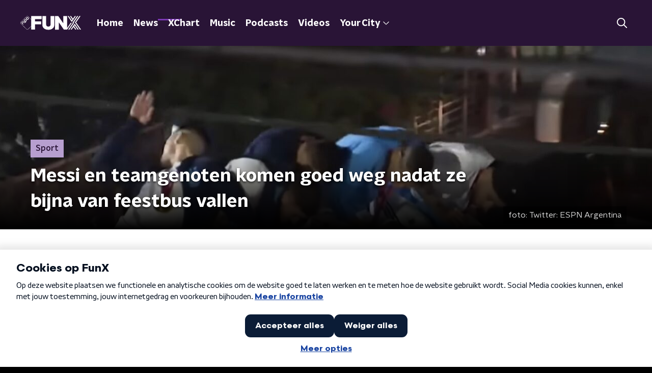

--- FILE ---
content_type: text/html; charset=utf-8
request_url: https://www.funx.nl/news/sport/5dd77746-5c3f-4c89-80fa-51c444fa9457/messi-en-teamgenoten-komen-goed-weg-nadat-ze-bijna-van-feestbus-vallen
body_size: 21864
content:
<!DOCTYPE html><html lang="nl"><head><meta charSet="utf-8"/><title>Messi en teamgenoten komen goed weg nadat ze bijna van feestbus vallen | FunX</title><meta content="index, follow" name="robots"/><meta content="Het Argentijnse elftal is afgelopen zondag wereldkampioen geworden en dat wordt groots gevierd in eigen land. De spelers kwamen in de nacht van maandag op dinsdag aan in Argentinië en stapten na het landen meteen op een feestbus. Tijdens die viering ging het bijna helemaal mis." name="description"/><meta content="Messi en teamgenoten komen goed weg nadat ze bijna van feestbus vallen" property="og:title"/><meta content="website" property="og:type"/><meta content="https://www.funx.nl/news/sport/5dd77746-5c3f-4c89-80fa-51c444fa9457/messi-en-teamgenoten-komen-goed-weg-nadat-ze-bijna-van-feestbus-vallen" property="og:url"/><meta content="FunX" property="og:site_name"/><meta content="Het Argentijnse elftal is afgelopen zondag wereldkampioen geworden en dat wordt groots gevierd in eigen land. De spelers kwamen in de nacht van maandag op dinsdag aan in Argentinië en stapten na het landen meteen op een feestbus. Tijdens die viering ging het bijna helemaal mis." property="og:description"/><meta content="https://cms-assets.nporadio.nl/npoFunx/_videoThumbnail/Messi-feestbus.jpg?v=1671553569%2C0.511%2C0.6495" property="og:image"/><meta content="https://cms-assets.nporadio.nl/npoFunx/_videoThumbnail/Messi-feestbus.jpg?v=1671553569%2C0.511%2C0.6495" property="og:image:secure_url"/><meta content="Messi en teamgenoten komen goed weg nadat ze bijna van feestbus vallen" name="twitter:title"/><meta content="Het Argentijnse elftal is afgelopen zondag wereldkampioen geworden en dat wordt groots gevierd in eigen land. De spelers kwamen in de nacht van maandag op dinsdag aan in Argentinië en stapten na het landen meteen op een feestbus. Tijdens die viering ging het bijna helemaal mis." name="twitter:description"/><meta content="https://cms-assets.nporadio.nl/npoFunx/_videoThumbnail/Messi-feestbus.jpg?v=1671553569%2C0.511%2C0.6495" name="twitter:image"/><meta content="summary_large_image" name="twitter:card"/><link href="https://www.funx.nl/news/sport/5dd77746-5c3f-4c89-80fa-51c444fa9457/messi-en-teamgenoten-komen-goed-weg-nadat-ze-bijna-van-feestbus-vallen" rel="canonical"/><link href="https://www.funx.nl/news/rss" rel="alternate" title="News - FunX.nl" type="application/rss+xml"/><meta content="width=device-width, initial-scale=1" name="viewport"/><link href="/apple-touch-icon.png" rel="apple-touch-icon" sizes="180x180"/><link href="/favicon-32x32.png" rel="icon" sizes="32x32" type="image/png"/><link href="/favicon-16x16.png" rel="icon" sizes="16x16" type="image/png"/><link href="/site.webmanifest" rel="manifest"/><link color="#101010" href="/safari-pinned-tab.svg" rel="mask-icon"/><meta content="#7b38b4" name="msapplication-TileColor"/><meta content="#7b38b4" name="theme-color"/><meta content="only light" name="color-scheme"/><noscript><style>body .hidden_on_noscript { display: none; }</style></noscript><script type="application/ld+json">{"@context":"https://schema.org","@type":"NewsArticle","author":{"@type":"Organization","name":"Francesco"},"dateModified":"2022-12-20 17:23:00","datePublished":"2023-01-03 12:33:46","description":"<p>Het Argentijnse elftal is afgelopen zondag <a href=\"https://www.funx.nl/news/sport/5b2bba22-6844-4e32-a271-64af49e16d1b/mbappe-kan-met-drie-goals-wk-winst-argentinie-en-messi-niet-voorkomen\" target=\"_blank\" rel=\"noreferrer noopener\">wereldkampioen geworden</a> en dat wordt groots gevierd in eigen land. De spelers kwamen in de nacht van maandag op dinsdag aan in Argentinië en stapten na het landen meteen op een feestbus. Tijdens die viering ging het bijna helemaal mis.</p>","headline":"Messi en teamgenoten komen goed weg nadat ze bijna van feestbus vallen","image":["https://cms-assets.nporadio.nl/npoFunx/_videoThumbnail/Messi-feestbus.jpg?v=1671553569%2C0.511%2C0.6495"],"mainEntityOfPage":"https://www.funx.nl/news/sport/5dd77746-5c3f-4c89-80fa-51c444fa9457/messi-en-teamgenoten-komen-goed-weg-nadat-ze-bijna-van-feestbus-vallen","publisher":{"@type":"Organization","logo":{"@type":"ImageObject","height":200,"url":"https://www.funx.nl/images/logo_funx.webp","width":200},"name":"NPO FunX"},"url":"https://www.funx.nl/news/sport/5dd77746-5c3f-4c89-80fa-51c444fa9457/messi-en-teamgenoten-komen-goed-weg-nadat-ze-bijna-van-feestbus-vallen"}</script><meta name="next-head-count" content="28"/><link rel="preload" href="/_next/static/css/64a8ac620e6bf7d9.css" as="style"/><link rel="stylesheet" href="/_next/static/css/64a8ac620e6bf7d9.css" data-n-g=""/><noscript data-n-css=""></noscript><script defer="" nomodule="" src="/_next/static/chunks/polyfills-c67a75d1b6f99dc8.js"></script><script defer="" src="/_next/static/chunks/5290.f8c631e3a1eaa470.js"></script><script defer="" src="/_next/static/chunks/2215.ab74474392c4126d.js"></script><script defer="" src="/_next/static/chunks/4373.115cd5338111f168.js"></script><script src="/_next/static/chunks/webpack-c3f4f4f4f5009616.js" defer=""></script><script src="/_next/static/chunks/framework-45ce3d09104a2cae.js" defer=""></script><script src="/_next/static/chunks/main-6c9de2843f486a63.js" defer=""></script><script src="/_next/static/chunks/pages/_app-d53edb8e2a7748f8.js" defer=""></script><script src="/_next/static/chunks/7b3ddd08-42b89039fcd123fb.js" defer=""></script><script src="/_next/static/chunks/e44137f9-e8cf7cd2f0cd4bfa.js" defer=""></script><script src="/_next/static/chunks/8e389506-cddf8b2d0db0ffd6.js" defer=""></script><script src="/_next/static/chunks/8725-10fe6e46818d6a0d.js" defer=""></script><script src="/_next/static/chunks/138-3c09a25efcd617b1.js" defer=""></script><script src="/_next/static/chunks/1520-ed3cc381d4ac3fd2.js" defer=""></script><script src="/_next/static/chunks/3713-9dc92c8652efaea1.js" defer=""></script><script src="/_next/static/chunks/3797-1b2950587f21543e.js" defer=""></script><script src="/_next/static/chunks/1950-a65c9b16e2fdd440.js" defer=""></script><script src="/_next/static/chunks/5112-2920dc90b65d5246.js" defer=""></script><script src="/_next/static/chunks/pages/news/%5BcategorySlug%5D/%5BarticleId%5D/%5BarticleSlug%5D-408a4c137ddb4f16.js" defer=""></script><script src="/_next/static/VON27lVyVgi6XvZ66JRg3/_buildManifest.js" defer=""></script><script src="/_next/static/VON27lVyVgi6XvZ66JRg3/_ssgManifest.js" defer=""></script><style data-styled="" data-styled-version="5.3.5">.jXsPTz{position:fixed;left:0;bottom:-1px;right:0;height:75px;background:rgba(9,9,9,0.75);border-top:1px solid rgba(95,95,95,0.65);-webkit-backdrop-filter:blur(6px);backdrop-filter:blur(6px);z-index:9;-webkit-user-select:none;-moz-user-select:none;-ms-user-select:none;user-select:none;-webkit-transition:height 0.25s ease-out;transition:height 0.25s ease-out;padding-bottom:env(safe-area-inset-bottom,0);}/*!sc*/
@media (min-width:1200px){.jXsPTz{height:86px;}}/*!sc*/
@media print{.jXsPTz{display:none;}}/*!sc*/
data-styled.g69[id="sc-627673f7-0"]{content:"jXsPTz,"}/*!sc*/
.kJdjvG{position:absolute;top:0;left:0;right:0;height:75px;-webkit-transition:height 0.15s ease-out,-webkit-transform 0.15s ease-in,top 0.25s ease-out;-webkit-transition:height 0.15s ease-out,transform 0.15s ease-in,top 0.25s ease-out;transition:height 0.15s ease-out,transform 0.15s ease-in,top 0.25s ease-out;-webkit-transform:translateY(0);-ms-transform:translateY(0);transform:translateY(0);}/*!sc*/
@media (min-width:1200px){.kJdjvG{height:86px;}}/*!sc*/
data-styled.g70[id="sc-627673f7-1"]{content:"kJdjvG,"}/*!sc*/
.bwcALN{display:-webkit-box;display:-webkit-flex;display:-ms-flexbox;display:flex;-webkit-align-items:center;-webkit-box-align:center;-ms-flex-align:center;align-items:center;-webkit-flex-wrap:nowrap;-ms-flex-wrap:nowrap;flex-wrap:nowrap;-webkit-box-pack:justify;-webkit-justify-content:space-between;-ms-flex-pack:justify;justify-content:space-between;height:74px;}/*!sc*/
@media (min-width:1200px){.bwcALN{height:85px;}}/*!sc*/
data-styled.g71[id="sc-627673f7-2"]{content:"bwcALN,"}/*!sc*/
.ddpthC{display:block;position:absolute;left:0;right:75px;bottom:0;top:0;background:transparent;z-index:1;cursor:pointer;}/*!sc*/
@media (min-width:1200px){.ddpthC{right:calc(50vw + 194px);}}/*!sc*/
data-styled.g72[id="sc-627673f7-3"]{content:"ddpthC,"}/*!sc*/
@page{size:A4;margin:0;}/*!sc*/
html,body{min-block-size:100%;}/*!sc*/
body{background-color:#000;-webkit-font-smoothing:antialiased;margin:0;min-inline-size:320px;padding:0;}/*!sc*/
p,h1,h2,h3,h4,h5,h6{margin:0 0 15px;word-break:break-word;}/*!sc*/
h1,h2{font-size:24px;line-height:1.3;}/*!sc*/
@media (min-width:1200px){h1,h2{font-size:20px;line-height:1.4;}}/*!sc*/
h1,h2,h3{font-family:'NPO Nova Headline',sans-serif;font-weight:700;}/*!sc*/
h1 > *,h2 > *,h3 > *{font-family:inherit !important;font-weight:inherit !important;}/*!sc*/
div,p,h3,li{font-size:16px;line-height:1.6;}/*!sc*/
@media (min-width:1200px){div,p,h3,li{font-size:18px;}}/*!sc*/
strong,h4,h5,h6{font-family:'NPO Nova Text',sans-serif;font-weight:550;}/*!sc*/
em{font-feature-settings:'ss01';}/*!sc*/
body,article,aside,section,div,p,table,ul{font-family:'NPO Nova Text',sans-serif;font-weight:400;}/*!sc*/
:where(button,input,select,textarea){font:inherit;}/*!sc*/
@media print{body{-webkit-print-color-adjust:exact !important;print-color-adjust:exact !important;}div:not(.printable){visibility:hidden;}.printable div{visibility:visible;}header{display:none;}footer{display:none;}}/*!sc*/
data-styled.g91[id="sc-global-btyQKA1"]{content:"sc-global-btyQKA1,"}/*!sc*/
.dSSskv line,.dSSskv circle{stroke:currentColor;}/*!sc*/
data-styled.g92[id="sc-eee812e5-0"]{content:"dSSskv,"}/*!sc*/
.iuPOkY{z-index:1;}/*!sc*/
@media (min-width:1200px){.iuPOkY{margin-right:20px;}}/*!sc*/
data-styled.g96[id="sc-6119ae5a-1"]{content:"iuPOkY,"}/*!sc*/
.bqIinL{display:-webkit-box;display:-webkit-flex;display:-ms-flexbox;display:flex;-webkit-box-pack:justify;-webkit-justify-content:space-between;-ms-flex-pack:justify;justify-content:space-between;-webkit-align-items:center;-webkit-box-align:center;-ms-flex-align:center;align-items:center;margin:0 auto;padding-left:10px;padding-right:10px;max-width:1200px;position:relative;height:100%;}/*!sc*/
@media (min-width:1200px){.bqIinL{padding-left:0px;padding-right:0px;}}/*!sc*/
data-styled.g97[id="sc-6119ae5a-2"]{content:"bqIinL,"}/*!sc*/
.fDTtDk{outline:2px solid transparent;outline-offset:2px;-webkit-transition:outline-color 200ms;transition:outline-color 200ms;font-family:'NPO Nova Headline',sans-serif;font-weight:700;-webkit-text-decoration:none;text-decoration:none;border-radius:0px;color:#fff;cursor:pointer;display:inline-block;font-size:18px;line-height:1;padding:7px 10px 6px 10px;position:relative;-webkit-transition:outline-color 200ms,background-color 200ms,color 200ms;transition:outline-color 200ms,background-color 200ms,color 200ms;}/*!sc*/
.fDTtDk:focus-visible{outline-color:#5b5bff;}/*!sc*/
.fDTtDk:hover{background:#7b38b4;color:#fff;}/*!sc*/
.fDTtDk:hover:after{opacity:0;}/*!sc*/
.fDTtDk:active{background:#7b38b4;color:#fff;}/*!sc*/
.fDTtDk:active:after{opacity:0;}/*!sc*/
.fDTtDk:after{-webkit-transition:background-color 200ms;transition:background-color 200ms;--offset:22px;-webkit-block-size:3px;-ms-flex-block-size:3px;block-size:3px;border-radius:0;content:'';opacity:0;position:absolute;-webkit-inset-block-end:0;-ms-inlrock-end:0;inset-block-end:0;inset-inline-start:calc(var(--offset) / 2);inline-size:calc(100% - var(--offset));}/*!sc*/
.kTlPsC{outline:2px solid transparent;outline-offset:2px;-webkit-transition:outline-color 200ms;transition:outline-color 200ms;font-family:'NPO Nova Headline',sans-serif;font-weight:700;-webkit-text-decoration:none;text-decoration:none;border-radius:0px;color:#fff;cursor:pointer;display:inline-block;font-size:18px;line-height:1;padding:7px 10px 6px 10px;position:relative;-webkit-transition:outline-color 200ms,background-color 200ms,color 200ms;transition:outline-color 200ms,background-color 200ms,color 200ms;opacity:1;}/*!sc*/
.kTlPsC:focus-visible{outline-color:#5b5bff;}/*!sc*/
.kTlPsC:hover{background:#7b38b4;color:#fff;}/*!sc*/
.kTlPsC:hover:after{opacity:0;}/*!sc*/
.kTlPsC:active{background:#7b38b4;color:#fff;}/*!sc*/
.kTlPsC:active:after{opacity:0;}/*!sc*/
.kTlPsC:after{-webkit-transition:background-color 200ms;transition:background-color 200ms;--offset:22px;-webkit-block-size:3px;-ms-flex-block-size:3px;block-size:3px;border-radius:0;content:'';opacity:0;position:absolute;-webkit-inset-block-end:0;-ms-inlrock-end:0;inset-block-end:0;inset-inline-start:calc(var(--offset) / 2);inline-size:calc(100% - var(--offset));}/*!sc*/
.kTlPsC:after{background-color:#7b38b4;opacity:1;}/*!sc*/
data-styled.g98[id="sc-6119ae5a-3"]{content:"fDTtDk,kTlPsC,"}/*!sc*/
.lpoxkQ{position:absolute;top:0;left:0;right:0;min-width:320px;height:60px;z-index:4;}/*!sc*/
@media (min-width:768px){.lpoxkQ{height:70px;}}/*!sc*/
@media (min-width:1200px){.lpoxkQ{height:90px;}}/*!sc*/
data-styled.g99[id="sc-6119ae5a-4"]{content:"lpoxkQ,"}/*!sc*/
.cJysQT{-webkit-align-items:center;-webkit-box-align:center;-ms-flex-align:center;align-items:center;display:-webkit-box;display:-webkit-flex;display:-ms-flexbox;display:flex;left:50%;margin:0;position:absolute;-webkit-transform:translate(-50%,0);-ms-transform:translate(-50%,0);transform:translate(-50%,0);}/*!sc*/
@media (min-width:1200px){.cJysQT{position:relative;left:0;-webkit-transform:none;-ms-transform:none;transform:none;}}/*!sc*/
data-styled.g100[id="sc-6119ae5a-5"]{content:"cJysQT,"}/*!sc*/
@media (max-width:1199px){.jVyRTC{display:none;}}/*!sc*/
data-styled.g101[id="sc-6119ae5a-6"]{content:"jVyRTC,"}/*!sc*/
.iVqQgX{display:-webkit-box;display:-webkit-flex;display:-ms-flexbox;display:flex;-webkit-align-items:center;-webkit-box-align:center;-ms-flex-align:center;align-items:center;-webkit-box-pack:center;-webkit-justify-content:center;-ms-flex-pack:center;justify-content:center;-webkit-tap-highlight-color:rgba(0,0,0,0);cursor:pointer;border:none;background:transparent;box-sizing:content-box;border-radius:0px;padding:0;color:#fff;outline:2px solid transparent;outline-offset:2px;-webkit-transition:outline-color 200ms;transition:outline-color 200ms;-webkit-transition:background-color 200ms;transition:background-color 200ms;height:37px;width:39px;}/*!sc*/
.iVqQgX:hover{color:#fff;background:#7b38b4;}/*!sc*/
.iVqQgX:active{background-color:#291436;color:#fff;}/*!sc*/
.iVqQgX:focus-visible{outline-color:#5b5bff;}/*!sc*/
data-styled.g102[id="sc-6119ae5a-7"]{content:"iVqQgX,"}/*!sc*/
.cESczn svg{height:22px;width:22px;}/*!sc*/
@media (min-width:1200px){.cESczn{display:none;}}/*!sc*/
data-styled.g103[id="sc-6119ae5a-8"]{content:"cESczn,"}/*!sc*/
.gajcDW{display:block;max-width:120px;height:32px;outline:2px solid transparent;outline-offset:2px;-webkit-transition:outline-color 200ms;transition:outline-color 200ms;}/*!sc*/
@media (min-width:1200px){.gajcDW{height:60px;}}/*!sc*/
.gajcDW:focus-visible{outline-color:#5b5bff;}/*!sc*/
data-styled.g106[id="sc-6119ae5a-11"]{content:"gajcDW,"}/*!sc*/
.cWZgVf{display:-webkit-box;display:-webkit-flex;display:-ms-flexbox;display:flex;-webkit-align-items:center;-webkit-box-align:center;-ms-flex-align:center;align-items:center;}/*!sc*/
data-styled.g108[id="sc-6119ae5a-13"]{content:"cWZgVf,"}/*!sc*/
.hzzEWV{position:fixed;left:0;top:0;bottom:0;width:280px;background-color:#000;padding:20px;-webkit-transform:translate3d(-330px,0,0);-ms-transform:translate3d(-330px,0,0);transform:translate3d(-330px,0,0);-webkit-transition:all 0.2s ease-out;transition:all 0.2s ease-out;z-index:10;overflow:hidden auto;}/*!sc*/
.hzzEWV ul{margin:15px 0;padding:0;list-style:none;}/*!sc*/
.hzzEWV li{padding:10px 0;margin-bottom:10px;-webkit-transition:all 0.35s ease-out;transition:all 0.35s ease-out;}/*!sc*/
@media (max-width:320px){.hzzEWV li{padding:4px 0;}}/*!sc*/
data-styled.g109[id="sc-a6ca196e-0"]{content:"hzzEWV,"}/*!sc*/
.grZeO path{fill:#101010;}/*!sc*/
data-styled.g161[id="sc-98b86276-0"]{content:"grZeO,"}/*!sc*/
.hyigYc{padding:0 20px;margin:0 auto;max-width:1200px;position:relative;}/*!sc*/
@media (min-width:768px){.hyigYc{padding:0 25px;}}/*!sc*/
data-styled.g163[id="sc-acc4007a-0"]{content:"hyigYc,"}/*!sc*/
.bGFHMr{-webkit-text-decoration:none;text-decoration:none;font-size:1rem;line-height:22px;color:#fff;}/*!sc*/
.bGFHMr:hover{-webkit-text-decoration:underline;text-decoration:underline;}/*!sc*/
data-styled.g164[id="sc-32b69f7f-0"]{content:"bGFHMr,"}/*!sc*/
.gDtjFe{color:#fff;font-size:1rem;line-height:22px;margin:0 0 25px;}/*!sc*/
data-styled.g165[id="sc-17cac0f3-0"]{content:"gDtjFe,"}/*!sc*/
.fTyknB{height:100%;width:100%;}/*!sc*/
data-styled.g166[id="sc-ccc38220-0"]{content:"fTyknB,"}/*!sc*/
.cATGSh{background:none;color:inherit;border:none;padding:0;font:inherit;cursor:pointer;-webkit-align-items:center;-webkit-box-align:center;-ms-flex-align:center;align-items:center;background:#7b38b4;border-radius:0px;box-shadow:0px 2px 7px 1px rgba(0,0,0,0.1);color:var(--accent-color);display:-webkit-box;display:-webkit-flex;display:-ms-flexbox;display:flex;height:24px;-webkit-box-pack:center;-webkit-justify-content:center;-ms-flex-pack:center;justify-content:center;width:24px;}/*!sc*/
.cATGSh:hover{cursor:pointer;}/*!sc*/
.cATGSh:focus{outline:2px solid #5b5bff;}/*!sc*/
data-styled.g167[id="sc-ccc38220-1"]{content:"cATGSh,"}/*!sc*/
.fUggFS{fill:#fff;}/*!sc*/
data-styled.g168[id="sc-ccc38220-2"]{content:"fUggFS,"}/*!sc*/
.fIOsmg{padding:15px;height:56px;width:100%;box-sizing:border-box;background-color:#fff;border-radius:0px;border:none;font-size:16px;line-height:56px;}/*!sc*/
.fIOsmg::-webkit-input-placeholder{color:#101010;font-family:'NPO Nova Text',sans-serif;}/*!sc*/
.fIOsmg::-moz-placeholder{color:#101010;font-family:'NPO Nova Text',sans-serif;}/*!sc*/
.fIOsmg:-ms-input-placeholder{color:#101010;font-family:'NPO Nova Text',sans-serif;}/*!sc*/
.fIOsmg::placeholder{color:#101010;font-family:'NPO Nova Text',sans-serif;}/*!sc*/
.fIOsmg[data-has-error='true']{border:0px #d9151b solid;color:#d9151b;outline:none;}/*!sc*/
data-styled.g169[id="sc-73cc6105-0"]{content:"fIOsmg,"}/*!sc*/
.bZGfWg{position:relative;}/*!sc*/
data-styled.g170[id="sc-78f67ecb-0"]{content:"bZGfWg,"}/*!sc*/
.hDpabu{padding-right:53px;}/*!sc*/
data-styled.g171[id="sc-78f67ecb-1"]{content:"hDpabu,"}/*!sc*/
.bVgNrU{position:absolute;top:12px;right:12px;z-index:5;width:32px;height:32px;}/*!sc*/
data-styled.g172[id="sc-78f67ecb-2"]{content:"bVgNrU,"}/*!sc*/
.eZbiVn{margin-top:10px;}/*!sc*/
data-styled.g173[id="sc-78f67ecb-3"]{content:"eZbiVn,"}/*!sc*/
.heBVec{color:#fff;font-size:28px;margin:0 0 15px;}/*!sc*/
data-styled.g175[id="sc-7ed3ab06-0"]{content:"heBVec,"}/*!sc*/
.laqLZK{border-right:1px solid #fff;min-height:140px;padding:0 20px;width:100%;}/*!sc*/
.laqLZK:last-child{border:0;}/*!sc*/
.laqLZK:first-child{padding-left:0;}/*!sc*/
.laqLZK ul{display:-webkit-box;display:-webkit-flex;display:-ms-flexbox;display:flex;-webkit-flex-direction:column;-ms-flex-direction:column;flex-direction:column;list-style:none;margin:0;padding:0;row-gap:16px;}/*!sc*/
@media (min-width:768px){.laqLZK{padding:0 50px;}.laqLZK:last-child{border-right:1px solid #fff;}}/*!sc*/
data-styled.g176[id="sc-aae6631e-0"]{content:"laqLZK,"}/*!sc*/
.gzjjML{position:relative;width:100%;height:60px;}/*!sc*/
@media (min-width:768px){.gzjjML{height:70px;}}/*!sc*/
@media (min-width:1200px){.gzjjML{height:90px;}}/*!sc*/
data-styled.g177[id="sc-d8f0e8a6-0"]{content:"gzjjML,"}/*!sc*/
.cSlyqM{background-color:#291436;}/*!sc*/
data-styled.g178[id="sc-41e88a17-0"]{content:"cSlyqM,"}/*!sc*/
.jtIACp{background:url(/svg/stripes-background.svg) top center / auto 432px no-repeat;position:absolute;inset:0;}/*!sc*/
data-styled.g179[id="sc-41e88a17-1"]{content:"jtIACp,"}/*!sc*/
.igiyQ{display:block;position:absolute;left:0;width:100%;height:26px;bottom:-25px;}/*!sc*/
.igiyQ polygon{fill:#fff;}/*!sc*/
@media (max-width:767px){.igiyQ{height:14px;bottom:-13px;}}/*!sc*/
data-styled.g240[id="sc-e214791e-0"]{content:"igiyQ,"}/*!sc*/
.isBGfD{display:block;position:absolute;left:0;width:100%;height:26px;top:-25px;}/*!sc*/
.isBGfD polygon{fill:#fff;}/*!sc*/
@media (max-width:767px){.isBGfD{height:14px;top:-13px;}}/*!sc*/
data-styled.g241[id="sc-c17cfcdd-0"]{content:"isBGfD,"}/*!sc*/
.iAXVgy{display:-webkit-box;display:-webkit-flex;display:-ms-flexbox;display:flex;-webkit-flex-direction:column;-ms-flex-direction:column;flex-direction:column;background-color:transparent;}/*!sc*/
data-styled.g242[id="sc-50153d19-0"]{content:"iAXVgy,"}/*!sc*/
.kFkFMU{z-index:1;position:relative;margin-left:0;margin-right:0;margin-top:0;margin-bottom:-1px;padding:23px 0 16px;background:#fff;}/*!sc*/
@media (min-width:320px){.kFkFMU{background-size:213%;}}/*!sc*/
@media (min-width:768px){.kFkFMU{background-size:100%;}}/*!sc*/
@media (min-width:1344px){.kFkFMU{background-size:85%;}}/*!sc*/
@media (min-width:768px){.kFkFMU{border-radius:0;margin-top:0;margin-bottom:-1px;padding:45px 0 26px;}}/*!sc*/
data-styled.g243[id="sc-50153d19-1"]{content:"kFkFMU,"}/*!sc*/
.fbQFHr{display:-webkit-box;display:-webkit-flex;display:-ms-flexbox;display:flex;-webkit-flex-direction:column;-ms-flex-direction:column;flex-direction:column;gap:15px;}/*!sc*/
@media (min-width:600px){.fbQFHr{display:grid;grid-gap:15px;grid-template-columns:repeat(2,1fr);}}/*!sc*/
@media (min-width:1200px){.fbQFHr{grid-gap:25px;grid-template-columns:repeat(4,1fr);}}/*!sc*/
data-styled.g320[id="sc-3df3eb31-0"]{content:"fbQFHr,"}/*!sc*/
.daljNw{display:-webkit-box;display:-webkit-flex;display:-ms-flexbox;display:flex;-webkit-flex-direction:column;-ms-flex-direction:column;flex-direction:column;background:#fff;}/*!sc*/
data-styled.g331[id="sc-8cb50e81-0"]{content:"daljNw,"}/*!sc*/
.jaEWtE{z-index:1;position:relative;margin-left:0;margin-right:0;margin-top:13px;margin-bottom:-1px;overflow:hidden;padding:13px 0 28.5px;background:#fff;}/*!sc*/
@media (min-width:320px){.jaEWtE{background-size:213%;}}/*!sc*/
@media (min-width:768px){.jaEWtE{background-size:100%;}}/*!sc*/
@media (min-width:1344px){.jaEWtE{background-size:85%;}}/*!sc*/
@media (min-width:768px){.jaEWtE{border-radius:0;margin-top:25px;margin-bottom:-1px;padding:25px 0 38.5px;}}/*!sc*/
data-styled.g332[id="sc-8cb50e81-1"]{content:"jaEWtE,"}/*!sc*/
.bbunrr{display:-webkit-box;display:-webkit-flex;display:-ms-flexbox;display:flex;-webkit-align-content:center;-ms-flex-line-pack:center;align-content:center;-webkit-box-pack:start;-webkit-justify-content:flex-start;-ms-flex-pack:start;justify-content:flex-start;min-height:19px;}/*!sc*/
.bbunrr svg{display:block;margin:6px;}/*!sc*/
@media (max-width:768px){.bbunrr{-webkit-order:-1;-ms-flex-order:-1;order:-1;margin-bottom:15px;}}/*!sc*/
data-styled.g364[id="sc-bcf5085c-0"]{content:"bbunrr,"}/*!sc*/
.dIEhPJ{padding-bottom:75px;}/*!sc*/
@media (min-width:1200px){.dIEhPJ{padding-bottom:85px;}}/*!sc*/
data-styled.g365[id="sc-bcf5085c-1"]{content:"dIEhPJ,"}/*!sc*/
.kXwpEw{padding:0;position:relative;}/*!sc*/
data-styled.g366[id="sc-bcf5085c-2"]{content:"kXwpEw,"}/*!sc*/
.dzpTXI{padding:0 0 25px;}/*!sc*/
data-styled.g367[id="sc-bcf5085c-3"]{content:"dzpTXI,"}/*!sc*/
.gfPhCD{display:-webkit-box;display:-webkit-flex;display:-ms-flexbox;display:flex;-webkit-align-items:stretch;-webkit-box-align:stretch;-ms-flex-align:stretch;align-items:stretch;-webkit-box-pack:start;-webkit-justify-content:flex-start;-ms-flex-pack:start;justify-content:flex-start;width:100%;min-height:150px;}/*!sc*/
data-styled.g368[id="sc-bcf5085c-4"]{content:"gfPhCD,"}/*!sc*/
.zPoZB{padding:25px 20px;position:relative;}/*!sc*/
@media (min-width:768px){.zPoZB{padding:50px 25px;}}/*!sc*/
data-styled.g369[id="sc-bcf5085c-5"]{content:"zPoZB,"}/*!sc*/
.exGstP{background:#291436 url(/svg/stripes-background.svg) top center / auto 100% no-repeat;position:absolute;inset:0;}/*!sc*/
data-styled.g370[id="sc-bcf5085c-6"]{content:"exGstP,"}/*!sc*/
.bOXOIO{-webkit-align-items:center;-webkit-box-align:center;-ms-flex-align:center;align-items:center;background-color:#000;display:-webkit-box;display:-webkit-flex;display:-ms-flexbox;display:flex;-webkit-box-pack:justify;-webkit-justify-content:space-between;-ms-flex-pack:justify;justify-content:space-between;padding:25px 0;position:relative;}/*!sc*/
data-styled.g371[id="sc-bcf5085c-7"]{content:"bOXOIO,"}/*!sc*/
.fvOLgA{min-height:150px;margin-top:50px;width:100%;color:#fff;}/*!sc*/
@media (min-width:768px){.fvOLgA{margin-top:0;padding-left:50px;}}/*!sc*/
data-styled.g372[id="sc-bcf5085c-8"]{content:"fvOLgA,"}/*!sc*/
.iBmiHK{-webkit-align-items:flex-start;-webkit-box-align:flex-start;-ms-flex-align:flex-start;align-items:flex-start;display:-webkit-box;display:-webkit-flex;display:-ms-flexbox;display:flex;-webkit-flex-direction:column;-ms-flex-direction:column;flex-direction:column;position:relative;}/*!sc*/
@media (min-width:768px){.iBmiHK{-webkit-flex:1 1;-ms-flex:1 1;flex:1 1;-webkit-flex-direction:row;-ms-flex-direction:row;flex-direction:row;margin:0 auto;max-width:1200px;}}/*!sc*/
data-styled.g373[id="sc-bcf5085c-9"]{content:"iBmiHK,"}/*!sc*/
.eiBpsT{display:-webkit-box;display:-webkit-flex;display:-ms-flexbox;display:flex;width:100%;-webkit-flex-direction:column;-ms-flex-direction:column;flex-direction:column;}/*!sc*/
@media (min-width:768px){.eiBpsT{-webkit-flex-direction:row;-ms-flex-direction:row;flex-direction:row;-webkit-align-items:center;-webkit-box-align:center;-ms-flex-align:center;align-items:center;-webkit-box-pack:justify;-webkit-justify-content:space-between;-ms-flex-pack:justify;justify-content:space-between;}}/*!sc*/
data-styled.g374[id="sc-bcf5085c-10"]{content:"eiBpsT,"}/*!sc*/
@media (min-width:768px){.cVctyv{width:30%;}.cVctyv > p{margin:0;}}/*!sc*/
data-styled.g375[id="sc-bcf5085c-11"]{content:"cVctyv,"}/*!sc*/
.ijXHNT{display:-webkit-box;display:-webkit-flex;display:-ms-flexbox;display:flex;-webkit-flex-wrap:wrap;-ms-flex-wrap:wrap;flex-wrap:wrap;gap:0 12px;}/*!sc*/
data-styled.g376[id="sc-bcf5085c-12"]{content:"ijXHNT,"}/*!sc*/
.fJSkfS{display:-webkit-box;display:-webkit-flex;display:-ms-flexbox;display:flex;-webkit-align-items:center;-webkit-box-align:center;-ms-flex-align:center;align-items:center;}/*!sc*/
@media (min-width:768px){.fJSkfS{-webkit-box-pack:end;-webkit-justify-content:flex-end;-ms-flex-pack:end;justify-content:flex-end;}}/*!sc*/
.fJSkfS > p{margin-bottom:0;}/*!sc*/
data-styled.g377[id="sc-bcf5085c-13"]{content:"fJSkfS,"}/*!sc*/
.HGWkQ{height:32px;margin-left:10px;}/*!sc*/
data-styled.g378[id="sc-bcf5085c-14"]{content:"HGWkQ,"}/*!sc*/
.gftbng a{-webkit-text-decoration:none;text-decoration:none;font-size:16px;line-height:22px;color:#fff;}/*!sc*/
.gftbng a:hover{-webkit-text-decoration:underline;text-decoration:underline;}/*!sc*/
data-styled.g379[id="sc-bcf5085c-15"]{content:"gftbng,"}/*!sc*/
.eDIVTK{--font-size:24px;-webkit-align-items:center;-webkit-box-align:center;-ms-flex-align:center;align-items:center;color:#fff;display:-webkit-box;display:-webkit-flex;display:-ms-flexbox;display:flex;font-family:'NPO Nova Text',sans-serif;font-size:var(--font-size);font-weight:550;line-height:1;}/*!sc*/
@media (min-width:768px){.eDIVTK{--font-size:32px;}}/*!sc*/
.eDIVTK img{--margin-right:10px;--width:100px;inline-size:var(--width);margin-inline-end:var(--margin-right);}/*!sc*/
@media (min-width:768px){.eDIVTK img{--margin-right:15px;--width:150px;}}/*!sc*/
data-styled.g382[id="sc-2dea9966-1"]{content:"eDIVTK,"}/*!sc*/
.dXheDM{-webkit-align-items:center;-webkit-box-align:center;-ms-flex-align:center;align-items:center;color:#101010;display:-webkit-box;display:-webkit-flex;display:-ms-flexbox;display:flex;-webkit-flex-direction:column;-ms-flex-direction:column;flex-direction:column;}/*!sc*/
data-styled.g387[id="sc-cbc591fe-0"]{content:"dXheDM,"}/*!sc*/
.hKzVLw{font-size:1rem;font-weight:550;margin-block-end:5px;}/*!sc*/
data-styled.g388[id="sc-cbc591fe-1"]{content:"hKzVLw,"}/*!sc*/
.bhItMp{--font-size:22px;color:#030303;font-size:var(--font-size);line-height:1.3;margin-block-end:25px;padding-block-end:3px;position:relative;}/*!sc*/
.bhItMp:before{background-color:#fff;-webkit-block-size:4px;-ms-flex-block-size:4px;block-size:4px;content:'';inline-size:70px;-webkit-inset-block-end:0;-ms-inlrock-end:0;inset-block-end:0;inset-inline-start:24px;position:absolute;-webkit-transform:skew(-45deg);-ms-transform:skew(-45deg);transform:skew(-45deg);}/*!sc*/
@media (max-width:767px){.bhItMp{margin-block-start:10px;}}/*!sc*/
@media (min-width:768px){.bhItMp{--font-size:24px;}}/*!sc*/
@media (min-width:1200px){.bhItMp{--font-size:28px;}}/*!sc*/
data-styled.g402[id="sc-76b52b-0"]{content:"bhItMp,"}/*!sc*/
.gvMLxs g > g{fill:#101010;}/*!sc*/
data-styled.g411[id="sc-6b03b9a5-0"]{content:"gvMLxs,"}/*!sc*/
.eTevYg g > g{fill:#101010;}/*!sc*/
data-styled.g412[id="sc-529b2cf0-0"]{content:"eTevYg,"}/*!sc*/
.isbQPp{display:-webkit-box;display:-webkit-flex;display:-ms-flexbox;display:flex;-webkit-align-items:center;-webkit-box-align:center;-ms-flex-align:center;align-items:center;-webkit-box-pack:end;-webkit-justify-content:flex-end;-ms-flex-pack:end;justify-content:flex-end;}/*!sc*/
.isbQPp svg{padding:8px;}/*!sc*/
data-styled.g413[id="sc-f66bd562-0"]{content:"isbQPp,"}/*!sc*/
.bVXOoh{display:-webkit-box;display:-webkit-flex;display:-ms-flexbox;display:flex;}/*!sc*/
.bVXOoh svg path{-webkit-transition:fill 200ms ease;transition:fill 200ms ease;}/*!sc*/
.bVXOoh:hover svg path{fill:#7b38b4;}/*!sc*/
data-styled.g415[id="sc-f66bd562-2"]{content:"bVXOoh,"}/*!sc*/
.jRgoSJ{margin:15px 0 0;padding-top:10px;display:-webkit-box;display:-webkit-flex;display:-ms-flexbox;display:flex;border-top:1px solid #101010;-webkit-box-pack:justify;-webkit-justify-content:space-between;-ms-flex-pack:justify;justify-content:space-between;-webkit-align-items:center;-webkit-box-align:center;-ms-flex-align:center;align-items:center;}/*!sc*/
data-styled.g416[id="sc-939944d8-0"]{content:"jRgoSJ,"}/*!sc*/
.dMQHtd{word-break:break-all;}/*!sc*/
data-styled.g417[id="sc-939944d8-1"]{content:"dMQHtd,"}/*!sc*/
.frSbum{display:-webkit-box;display:-webkit-flex;display:-ms-flexbox;display:flex;-webkit-box-flex:1;-webkit-flex-grow:1;-ms-flex-positive:1;flex-grow:1;-webkit-box-pack:end;-webkit-justify-content:flex-end;-ms-flex-pack:end;justify-content:flex-end;-webkit-align-items:center;-webkit-box-align:center;-ms-flex-align:center;align-items:center;}/*!sc*/
.frSbum .sc-32f81270-0{margin-left:10px;width:24px;height:24px;line-height:24px;display:-webkit-box;display:-webkit-flex;display:-ms-flexbox;display:flex;-webkit-box-pack:center;-webkit-justify-content:center;-ms-flex-pack:center;justify-content:center;-webkit-align-items:center;-webkit-box-align:center;-ms-flex-align:center;align-items:center;}/*!sc*/
data-styled.g422[id="sc-939944d8-6"]{content:"frSbum,"}/*!sc*/
.kZsXRn{--padding-bottom:20px;display:-webkit-box;display:-webkit-flex;display:-ms-flexbox;display:flex;margin:0;padding:10px 0 var(--padding-bottom);-webkit-align-items:flex-start;-webkit-box-align:flex-start;-ms-flex-align:flex-start;align-items:flex-start;}/*!sc*/
@media (min-width:600px){.kZsXRn{--padding-bottom:15px;}}/*!sc*/
@media (min-width:1200px){.kZsXRn{--padding-bottom:30px;}}/*!sc*/
data-styled.g423[id="sc-de153955-0"]{content:"kZsXRn,"}/*!sc*/
.fCrPvQ{-webkit-align-items:center;-webkit-box-align:center;-ms-flex-align:center;align-items:center;color:#7b38b4;cursor:pointer;display:-webkit-box;display:-webkit-flex;display:-ms-flexbox;display:flex;font-weight:550;-webkit-text-decoration:none;text-decoration:none;}/*!sc*/
@media (hover:hover){.fCrPvQ:hover{-webkit-text-decoration:underline;text-decoration:underline;}}/*!sc*/
data-styled.g424[id="sc-de153955-1"]{content:"fCrPvQ,"}/*!sc*/
.dsEpor{display:-webkit-box;display:-webkit-flex;display:-ms-flexbox;display:flex;-webkit-align-items:center;-webkit-box-align:center;-ms-flex-align:center;align-items:center;white-space:nowrap;color:#101010;}/*!sc*/
.dsEpor > span{overflow:hidden;text-overflow:ellipsis;}/*!sc*/
.dsEpor > svg{padding:0 8px;}/*!sc*/
.dsEpor > svg [data-fill-color]{fill:#101010;}/*!sc*/
.dsEpor:last-child{overflow:hidden;}/*!sc*/
.dsEpor:last-child > svg{display:none;}/*!sc*/
data-styled.g425[id="sc-de153955-2"]{content:"dsEpor,"}/*!sc*/
.kuECeo{display:grid;grid-gap:15px;grid-template-columns:100%;}/*!sc*/
@media (min-width:600px){.kuECeo{grid-template-columns:160px auto;}}/*!sc*/
@media (min-width:768px){.kuECeo{grid-gap:30px;grid-template-columns:160px auto 140px;}}/*!sc*/
@media (min-width:1200px){.kuECeo{grid-template-columns:1fr 620px 1fr;}}/*!sc*/
data-styled.g426[id="sc-20906417-0"]{content:"kuECeo,"}/*!sc*/
.hHBvse{padding:15px 0;}/*!sc*/
@media (min-width:600px){.hHBvse{grid-row:2;grid-column:1 / 3;}}/*!sc*/
@media (min-width:768px){.hHBvse{grid-row:1;grid-column:3 / 3;}}/*!sc*/
data-styled.g427[id="sc-63d1d590-0"]{content:"hHBvse,"}/*!sc*/
.ehToEu{padding:15px 0;display:-webkit-box;display:-webkit-flex;display:-ms-flexbox;display:flex;-webkit-flex-direction:row;-ms-flex-direction:row;flex-direction:row;}/*!sc*/
@media (min-width:600px){.ehToEu{-webkit-flex-direction:column;-ms-flex-direction:column;flex-direction:column;}}/*!sc*/
data-styled.g428[id="sc-ec7202a-0"]{content:"ehToEu,"}/*!sc*/
.dFbqwk{padding:15px 0;}/*!sc*/
data-styled.g429[id="sc-834ee17a-0"]{content:"dFbqwk,"}/*!sc*/
.embsPn h1,.embsPn h2,.embsPn h3,.embsPn h4,.embsPn h5,.embsPn h6{margin:30px 0 15px;}/*!sc*/
@media (min-width:600px){.embsPn h1,.embsPn h2,.embsPn h3,.embsPn h4,.embsPn h5,.embsPn h6{margin:40px 0 15px;}}/*!sc*/
.embsPn p{font-weight:550;margin:0 0 30px;}/*!sc*/
@media (min-width:600px){.embsPn p{margin:0 0 30px;}}/*!sc*/
.embsPn a{background-image:linear-gradient(currentColor,currentColor);background-position:0% 100%;background-repeat:no-repeat;background-size:0% 2px;color:#7b38b4;outline-offset:3px;outline:2px solid transparent;-webkit-text-decoration:none;text-decoration:none;-webkit-transition:background-size cubic-bezier(0,0.5,0,1) 200ms;transition:background-size cubic-bezier(0,0.5,0,1) 200ms;}/*!sc*/
.embsPn a:focus-visible{background-size:100% 2px;outline-color:#7b38b4;-webkit-text-decoration:none;text-decoration:none;}/*!sc*/
@media (hover:hover){.embsPn a:hover{-webkit-text-decoration:none;text-decoration:none;background-size:100% 2px;}}/*!sc*/
data-styled.g430[id="sc-883b42c9-0"]{content:"embsPn,"}/*!sc*/
.gDZooK{color:#fff;margin:8px 10px 0 5px;padding:3px;position:relative;display:-webkit-box;display:-webkit-flex;display:-ms-flexbox;display:flex;-webkit-align-items:center;-webkit-box-align:center;-ms-flex-align:center;align-items:center;}/*!sc*/
.gDZooK:before{background-color:#b79fcf;border-radius:0;content:'';display:block;inline-size:4px;inset-block:5px 3px;inset-inline-start:-5px;position:absolute;}/*!sc*/
@media (min-width:1200px){.gDZooK{margin-block-end:12px;max-inline-size:75%;}}/*!sc*/
data-styled.g431[id="sc-c8ae5f4a-0"]{content:"gDZooK,"}/*!sc*/
.jgyxIz{-webkit-box-orient:vertical;border-radius:0;display:-webkit-box;font-size:22px;-webkit-line-clamp:4;line-height:1.4;margin-block-end:0;margin-inline-start:-3px;overflow:hidden;padding-inline-start:15px;text-shadow:0 2px 4px rgb(0 0 0 / 0.75);}/*!sc*/
@media (min-width:1200px){.jgyxIz{font-size:28px;-webkit-line-clamp:2;}}/*!sc*/
@media (min-width:1200px){.jgyxIz{font-size:36px;-webkit-line-clamp:4;}}/*!sc*/
@media (min-width:1344px){.jgyxIz{-webkit-line-clamp:4;}}/*!sc*/
data-styled.g432[id="sc-c8ae5f4a-1"]{content:"jgyxIz,"}/*!sc*/
.bDphqP{-webkit-align-items:center;-webkit-box-align:center;-ms-flex-align:center;align-items:center;border-radius:2px;display:-webkit-inline-box;display:-webkit-inline-flex;display:-ms-inline-flexbox;display:inline-flex;font-size:0.9375rem;font-weight:550;gap:8px;padding:3px 6px;white-space:nowrap;background:linear-gradient(to right,#b79fcf,#b79fcf);color:#291436;}/*!sc*/
@media (min-width:1200px){.bDphqP{border-radius:0px;font-size:1rem;padding:5px 10px;}}/*!sc*/
data-styled.g434[id="sc-b8198653-0"]{content:"bDphqP,"}/*!sc*/
.hdLoMl{display:-webkit-box;display:-webkit-flex;display:-ms-flexbox;display:flex;-webkit-flex-direction:row;-ms-flex-direction:row;flex-direction:row;gap:20px;}/*!sc*/
@media (min-width:1344px){.hdLoMl{-webkit-flex-direction:row;-ms-flex-direction:row;flex-direction:row;}}/*!sc*/
data-styled.g435[id="sc-e7fd9719-0"]{content:"hdLoMl,"}/*!sc*/
.fnpMGI{position:absolute;bottom:0;left:0;padding:15px 0;width:100%;box-sizing:border-box;}/*!sc*/
data-styled.g436[id="sc-e7fd9719-1"]{content:"fnpMGI,"}/*!sc*/
.iwjkRo{margin-left:20px;height:100%;}/*!sc*/
data-styled.g437[id="sc-e7fd9719-2"]{content:"iwjkRo,"}/*!sc*/
.dFfkWo{display:inline-block;color:rgba(255,255,255,0.85);background-color:rgba(0,0,0,0.5);border-radius:0px;padding:5px 10px;font-size:14px;margin-left:10px;}/*!sc*/
@media (min-width:1200px){.dFfkWo{position:absolute;bottom:10px;right:10px;font-size:16px;}}/*!sc*/
data-styled.g439[id="sc-e7fd9719-4"]{content:"dFfkWo,"}/*!sc*/
.jMMHHE{height:360px;position:relative;overflow:hidden;z-index:0;}/*!sc*/
@media (min-width:1344px){.jMMHHE{height:450px;}}/*!sc*/
data-styled.g442[id="sc-8cb63c32-0"]{content:"jMMHHE,"}/*!sc*/
.iEOvRM{height:100%;background-image:url("https://cms-assets.nporadio.nl/npoFunx/_articleHeaderM/Messi-feestbus.jpg?v=1671553567%2C0.511%2C0.6495");background-size:cover;background-repeat:no-repeat;background-position:center center;}/*!sc*/
@media (min-width:1200px){.iEOvRM{max-width:1400px;margin:0 auto;background-color:initial;background-size:1400px;}}/*!sc*/
@media (max-width:767px){.iEOvRM{background-image:url(https://cms-assets.nporadio.nl/npoFunx/_articleHeaderS/Messi-feestbus.jpg?v=1671553568%2C0.511%2C0.6495);}}/*!sc*/
.iEOvRM:before{content:'';background-image:linear-gradient(to bottom,rgba(0,0,0,0),rgba(0,0,0,1));height:60px;position:absolute;bottom:0;left:0;right:0;}/*!sc*/
@media (min-width:1200px){.iEOvRM:before{height:150px;}}/*!sc*/
data-styled.g443[id="sc-8cb63c32-1"]{content:"iEOvRM,"}/*!sc*/
.bEOBjm{background-color:#000;}/*!sc*/
data-styled.g444[id="sc-c0d67b74-0"]{content:"bEOBjm,"}/*!sc*/
.cLGbXN{display:-webkit-box;display:-webkit-flex;display:-ms-flexbox;display:flex;-webkit-flex-direction:column;-ms-flex-direction:column;flex-direction:column;}/*!sc*/
data-styled.g447[id="sc-cd0b0bd0-0"]{content:"cLGbXN,"}/*!sc*/
.eKtccQ{grid-gap:0;}/*!sc*/
@media (min-width:600px){.eKtccQ{grid-template-rows:auto 1fr;grid-gap:30px;grid-row-gap:0;}}/*!sc*/
@media (min-width:768px){.eKtccQ{grid-template-columns:190px auto;}}/*!sc*/
@media (min-width:1200px){.eKtccQ{grid-template-columns:190px auto 170px;}}/*!sc*/
data-styled.g448[id="sc-cd0b0bd0-1"]{content:"eKtccQ,"}/*!sc*/
@media (min-width:1200px){.oOTED{display:none;}}/*!sc*/
data-styled.g449[id="sc-cd0b0bd0-2"]{content:"oOTED,"}/*!sc*/
.eVEFDd{height:auto;}/*!sc*/
data-styled.g450[id="sc-cd0b0bd0-3"]{content:"eVEFDd,"}/*!sc*/
.cNVbdr{display:none;}/*!sc*/
@media (min-width:1200px){.cNVbdr{display:block;min-width:160px;grid-row:1 / 3;}}/*!sc*/
data-styled.g451[id="sc-cd0b0bd0-4"]{content:"cNVbdr,"}/*!sc*/
@media (min-width:600px){.jJfPtd{grid-column:2;grid-row:1 / 3;}}/*!sc*/
data-styled.g452[id="sc-cd0b0bd0-5"]{content:"jJfPtd,"}/*!sc*/
@media (min-width:600px){.fahVTd{margin:0;grid-column:2;grid-row:3;}}/*!sc*/
data-styled.g453[id="sc-cd0b0bd0-6"]{content:"fahVTd,"}/*!sc*/
.ffXnMK{display:-webkit-box;display:-webkit-flex;display:-ms-flexbox;display:flex;-webkit-flex-direction:column;-ms-flex-direction:column;flex-direction:column;}/*!sc*/
data-styled.g454[id="sc-cd0b0bd0-7"]{content:"ffXnMK,"}/*!sc*/
.kmwXnd{position:relative;-webkit-align-items:center;-webkit-box-align:center;-ms-flex-align:center;align-items:center;display:-webkit-box;display:-webkit-flex;display:-ms-flexbox;display:flex;padding-bottom:15px;}/*!sc*/
@media (min-width:600px){.kmwXnd{-webkit-align-items:flex-start;-webkit-box-align:flex-start;-ms-flex-align:flex-start;align-items:flex-start;padding-left:0;padding-right:0;-webkit-flex-direction:column;-ms-flex-direction:column;flex-direction:column;}}/*!sc*/
data-styled.g455[id="sc-cd0b0bd0-8"]{content:"kmwXnd,"}/*!sc*/
.fJBpmo{font-size:14px;padding:5px 0;}/*!sc*/
.fJBpmo span{color:#6a6a6a;}/*!sc*/
.fJBpmo:after{position:absolute;bottom:0;left:0;content:'';width:100%;border-bottom:1px solid #7b38b4;}/*!sc*/
@media (min-width:600px){.fJBpmo{font-size:18px;width:100%;}.fJBpmo:after{display:block;position:relative;padding-top:10px;margin-bottom:5px;}}/*!sc*/
data-styled.g456[id="sc-cd0b0bd0-9"]{content:"fJBpmo,"}/*!sc*/
.kPJIS{margin-top:-2px;}/*!sc*/
.kPJIS:last-of-type > span::after{content:'';}/*!sc*/
data-styled.g458[id="sc-cd0b0bd0-11"]{content:"kPJIS,"}/*!sc*/
.iAMrjX{display:inline-block;}/*!sc*/
.iAMrjX:after{content:'|';padding:0 5px;}/*!sc*/
@media (min-width:600px){.iAMrjX{padding:5px 0 0;font-size:16px;}.iAMrjX:after{content:none;}}/*!sc*/
data-styled.g459[id="sc-cd0b0bd0-12"]{content:"iAMrjX,"}/*!sc*/
.iENxXn + div{margin-top:20px;}/*!sc*/
@media (min-width:600px){.iENxXn + div{margin-top:30px;}}/*!sc*/
data-styled.g468[id="sc-cd0b0bd0-21"]{content:"iENxXn,"}/*!sc*/
.hHYxOY{color:#030303;}/*!sc*/
.hHYxOY a:not(.button){color:#7b38b4;-webkit-text-decoration:none;text-decoration:none;background-image:linear-gradient(currentColor,currentColor);background-position:0 100%;background-repeat:no-repeat;background-size:0 2px;-webkit-transition:background-size cubic-bezier(0,0.5,0,1) 200ms;transition:background-size cubic-bezier(0,0.5,0,1) 200ms;}/*!sc*/
.hHYxOY a:not(.button):hover,.hHYxOY a:not(.button):focus{-webkit-text-decoration:none;text-decoration:none;background-size:100% 2px;}/*!sc*/
.hHYxOY a.button{background:none;border:none;box-sizing:border-box;color:inherit;cursor:pointer;font:inherit;outline:inherit;padding:0;outline-offset:2px;outline:2px solid transparent;-webkit-transition:outline-color 200ms;transition:outline-color 200ms;--font-size:0.875rem;-webkit-align-items:center;-webkit-box-align:center;-ms-flex-align:center;align-items:center;border-radius:0px;color:#fff;cursor:pointer;display:-webkit-box;display:-webkit-flex;display:-ms-flexbox;display:flex;font-family:'NPO Nova Headline',sans-serif;font-size:var(--font-size);font-weight:700;-webkit-box-pack:center;-webkit-justify-content:center;-ms-flex-pack:center;justify-content:center;line-height:1;padding:12px 16px 11px;position:relative;-webkit-transition:outline-color 200ms,background-color 200ms,color 200ms;transition:outline-color 200ms,background-color 200ms,color 200ms;background:#7b38b4;display:-webkit-inline-box;display:-webkit-inline-flex;display:-ms-inline-flexbox;display:inline-flex;min-height:44px;-webkit-text-decoration:none;text-decoration:none;}/*!sc*/
.hHYxOY a.button:focus-visible{outline-color:#5b5bff;}/*!sc*/
@media (min-width:1200px){.hHYxOY a.button{--font-size:1rem;}}/*!sc*/
.hHYxOY a.button::before{background:#7b38b4;-webkit-block-size:100%;-ms-flex-block-size:100%;block-size:100%;border-radius:0px;content:'';inline-size:100%;-webkit-inset-block-start:0;-ms-intb-rlock-start:0;inset-block-start:0;inset-inline-start:0;opacity:0.2;padding:0;position:absolute;-webkit-transition:padding 200ms,left 200ms,top 200ms;transition:padding 200ms,left 200ms,top 200ms;z-index:-1;}/*!sc*/
@media (hover:hover){.hHYxOY a.button:hover:before{inset-block-start:-10px;inset-inline-start:-10px;padding:10px;}}/*!sc*/
.jkTMxB{color:#030303;position:relative;margin-bottom:15px;border-radius:0px;border-style:solid;border-width:1px;color:inherit;border-image-source:#b79fcf;border-image-slice:1;background-image:linear-gradient( to bottom, #fff, #fff ), #b79fcf;background-origin:border-box;background-clip:padding-box,border-box;padding:20px;}/*!sc*/
.jkTMxB a:not(.button){color:#7b38b4;-webkit-text-decoration:none;text-decoration:none;background-image:linear-gradient(currentColor,currentColor);background-position:0 100%;background-repeat:no-repeat;background-size:0 2px;-webkit-transition:background-size cubic-bezier(0,0.5,0,1) 200ms;transition:background-size cubic-bezier(0,0.5,0,1) 200ms;}/*!sc*/
.jkTMxB a:not(.button):hover,.jkTMxB a:not(.button):focus{-webkit-text-decoration:none;text-decoration:none;background-size:100% 2px;}/*!sc*/
.jkTMxB a.button{background:none;border:none;box-sizing:border-box;color:inherit;cursor:pointer;font:inherit;outline:inherit;padding:0;outline-offset:2px;outline:2px solid transparent;-webkit-transition:outline-color 200ms;transition:outline-color 200ms;--font-size:0.875rem;-webkit-align-items:center;-webkit-box-align:center;-ms-flex-align:center;align-items:center;border-radius:0px;color:#fff;cursor:pointer;display:-webkit-box;display:-webkit-flex;display:-ms-flexbox;display:flex;font-family:'NPO Nova Headline',sans-serif;font-size:var(--font-size);font-weight:700;-webkit-box-pack:center;-webkit-justify-content:center;-ms-flex-pack:center;justify-content:center;line-height:1;padding:12px 16px 11px;position:relative;-webkit-transition:outline-color 200ms,background-color 200ms,color 200ms;transition:outline-color 200ms,background-color 200ms,color 200ms;background:#7b38b4;display:-webkit-inline-box;display:-webkit-inline-flex;display:-ms-inline-flexbox;display:inline-flex;min-height:44px;-webkit-text-decoration:none;text-decoration:none;}/*!sc*/
.jkTMxB a.button:focus-visible{outline-color:#5b5bff;}/*!sc*/
@media (min-width:1200px){.jkTMxB a.button{--font-size:1rem;}}/*!sc*/
.jkTMxB a.button::before{background:#7b38b4;-webkit-block-size:100%;-ms-flex-block-size:100%;block-size:100%;border-radius:0px;content:'';inline-size:100%;-webkit-inset-block-start:0;-ms-intb-rlock-start:0;inset-block-start:0;inset-inline-start:0;opacity:0.2;padding:0;position:absolute;-webkit-transition:padding 200ms,left 200ms,top 200ms;transition:padding 200ms,left 200ms,top 200ms;z-index:-1;}/*!sc*/
@media (hover:hover){.jkTMxB a.button:hover:before{inset-block-start:-10px;inset-inline-start:-10px;padding:10px;}}/*!sc*/
.jkTMxB > p,.jkTMxB > h2,.jkTMxB > h3{padding-bottom:20px;margin-bottom:0;}/*!sc*/
.jkTMxB > ul{padding-inline-start:20px;}/*!sc*/
.jkTMxB > :last-child{padding-bottom:0;margin-bottom:0;}/*!sc*/
data-styled.g491[id="sc-6dd20ddb-0"]{content:"hHYxOY,jkTMxB,"}/*!sc*/
.dYzLBE{min-height:100px;}/*!sc*/
data-styled.g493[id="sc-303171b8-1"]{content:"dYzLBE,"}/*!sc*/
.fNsGEg{background-color:#eee;text-align:center;padding:10px;}/*!sc*/
data-styled.g494[id="sc-303171b8-2"]{content:"fNsGEg,"}/*!sc*/
.jlBKBF{color:#101010;-webkit-text-decoration:underline;text-decoration:underline;}/*!sc*/
data-styled.g495[id="sc-303171b8-3"]{content:"jlBKBF,"}/*!sc*/
.fCJxoM{position:relative;}/*!sc*/
data-styled.g502[id="sc-f14c36c2-0"]{content:"fCJxoM,"}/*!sc*/
.dJkmqk{width:128px;height:96px;vertical-align:middle;border-radius:0px;-webkit-transition:box-shadow 200ms ease;transition:box-shadow 200ms ease;}/*!sc*/
@media (min-width:768px){.dJkmqk{box-shadow:0 2px 4px rgba(0,0,0,0.25);}}/*!sc*/
@media (min-width:1200px){.dJkmqk{width:100%;height:auto;}}/*!sc*/
data-styled.g503[id="sc-f14c36c2-1"]{content:"dJkmqk,"}/*!sc*/
.kpjZkU{height:100%;width:100%;display:-webkit-box;display:-webkit-flex;display:-ms-flexbox;display:flex;-webkit-flex-direction:column;-ms-flex-direction:column;flex-direction:column;-webkit-box-pack:center;-webkit-justify-content:center;-ms-flex-pack:center;justify-content:center;border-radius:0 0px 0px 0;}/*!sc*/
@media (min-width:1200px){.kpjZkU{-webkit-box-pack:start;-webkit-justify-content:flex-start;-ms-flex-pack:start;justify-content:flex-start;border-radius:0 0 0px 0px;}}/*!sc*/
data-styled.g504[id="sc-f14c36c2-2"]{content:"kpjZkU,"}/*!sc*/
.fgqptP{margin:0 2px 0 15px;}/*!sc*/
@media (min-width:1200px){.fgqptP{padding:0 18px 18px;margin:12px 0 0 0;}}/*!sc*/
data-styled.g505[id="sc-f14c36c2-3"]{content:"fgqptP,"}/*!sc*/
.IgKvn{--font-size:0.875rem;--padding:0;-webkit-box-orient:vertical;color:#fff;display:-webkit-box;font-size:var(--font-size);font-weight:550;-webkit-line-clamp:3;line-height:1.3;margin:0;overflow:hidden;padding:var(--padding);-webkit-transition:all 200ms ease;transition:all 200ms ease;}/*!sc*/
@media (min-width:768px){.IgKvn{--font-size:1.125rem;}}/*!sc*/
@media (min-width:1200px){.IgKvn{--padding:2px 0;}}/*!sc*/
data-styled.g506[id="sc-f14c36c2-4"]{content:"IgKvn,"}/*!sc*/
.VdXEQ{background-color:#291436;display:-webkit-box;display:-webkit-flex;display:-ms-flexbox;display:flex;-webkit-flex-direction:row;-ms-flex-direction:row;flex-direction:row;-webkit-align-items:center;-webkit-box-align:center;-ms-flex-align:center;align-items:center;margin-bottom:20px;height:96px;-webkit-text-decoration:none;text-decoration:none;}/*!sc*/
@media (min-width:1200px){.VdXEQ{-webkit-flex-direction:column;-ms-flex-direction:column;flex-direction:column;-webkit-align-items:flex-start;-webkit-box-align:flex-start;-ms-flex-align:flex-start;align-items:flex-start;height:345px;width:280px;}}/*!sc*/
@media (hover:hover){.VdXEQ:hover{cursor:pointer;}.VdXEQ:hover .sc-f14c36c2-4{color:#b79fcf;}.VdXEQ:hover .sc-f14c36c2-1{box-shadow:0;}}/*!sc*/
data-styled.g507[id="sc-f14c36c2-5"]{content:"VdXEQ,"}/*!sc*/
.cEURvl{padding:9px 10px;}/*!sc*/
@media (min-width:1200px){.cEURvl{padding:16px 20px;}}/*!sc*/
@media (max-width:1199px){.cEURvl{display:-webkit-box;display:-webkit-flex;display:-ms-flexbox;display:flex;-webkit-align-items:center;-webkit-box-align:center;-ms-flex-align:center;align-items:center;-webkit-box-pack:stretch;-webkit-justify-content:stretch;-ms-flex-pack:stretch;justify-content:stretch;-webkit-flex:1;-ms-flex:1;flex:1;}}/*!sc*/
data-styled.g647[id="sc-c1c20838-0"]{content:"cEURvl,"}/*!sc*/
.gNtQOu{font-family:'NPO Nova Text',sans-serif;font-size:16px;font-weight:normal;font-stretch:normal;font-style:normal;line-height:1.25;-webkit-letter-spacing:normal;-moz-letter-spacing:normal;-ms-letter-spacing:normal;letter-spacing:normal;margin:0;padding:2px 0;max-height:40px;display:-webkit-box;-webkit-line-clamp:3;-webkit-box-orient:vertical;overflow:hidden;}/*!sc*/
@media (min-width:1200px){.gNtQOu{font-size:18px;line-height:1.35;max-height:116px;}}/*!sc*/
data-styled.g649[id="sc-62cc5490-0"]{content:"gNtQOu,"}/*!sc*/
.imHBCD{border-radius:0px;display:-webkit-box;display:-webkit-flex;display:-ms-flexbox;display:flex;height:96px;margin-bottom:20px;overflow:hidden;-webkit-text-decoration:none;text-decoration:none;cursor:pointer;box-shadow:0 0 10px 0 rgba(0,0,0,0.2);background-color:#ffffff;color:#101010;}/*!sc*/
@media (min-width:1200px){.imHBCD{-webkit-flex-direction:column;-ms-flex-direction:column;flex-direction:column;height:355px;}}/*!sc*/
.imHBCD:hover,.imHBCD:hover p,.imHBCD:hover h4{color:#7b38b4;}/*!sc*/
data-styled.g650[id="sc-b75fabe9-0"]{content:"imHBCD,"}/*!sc*/
.leuVQQ{font-family:'NPO Nova Text',sans-serif;padding:5px 0;}/*!sc*/
data-styled.g651[id="sc-b049ac16-0"]{content:"leuVQQ,"}/*!sc*/
.kbEPXu{font-size:16px;}/*!sc*/
data-styled.g652[id="sc-b049ac16-1"]{content:"kbEPXu,"}/*!sc*/
.dDhQzM{display:-webkit-box;display:-webkit-flex;display:-ms-flexbox;display:flex;-webkit-align-items:center;-webkit-box-align:center;-ms-flex-align:center;align-items:center;background-color:#fff;}/*!sc*/
@media (min-width:1200px){.dDhQzM{-webkit-flex:1;-ms-flex:1;flex:1;padding:10px 20px;}}/*!sc*/
data-styled.g653[id="sc-b049ac16-2"]{content:"dDhQzM,"}/*!sc*/
.jThhTt{margin-bottom:10px;height:auto;box-shadow:0 2px 4px rgba(0,0,0,0.1);-webkit-transition:box-shadow 200ms ease;transition:box-shadow 200ms ease;}/*!sc*/
@media (min-width:1200px){.jThhTt{height:auto;-webkit-flex-direction:row;-ms-flex-direction:row;flex-direction:row;}}/*!sc*/
.jThhTt p,.jThhTt svg{-webkit-transition:all 200ms ease;transition:all 200ms ease;}/*!sc*/
.jThhTt:hover{box-shadow:0 2px 8px rgba(0,0,0,0.2);}/*!sc*/
.jThhTt:hover p{color:#7b38b4;}/*!sc*/
.jThhTt:hover svg{opacity:1;}/*!sc*/
data-styled.g654[id="sc-b049ac16-3"]{content:"jThhTt,"}/*!sc*/
.bfgwWe{position:relative;}/*!sc*/
data-styled.g655[id="sc-b049ac16-4"]{content:"bfgwWe,"}/*!sc*/
.igMWSs{display:block;width:112px;height:112px;}/*!sc*/
data-styled.g656[id="sc-b049ac16-5"]{content:"igMWSs,"}/*!sc*/
.jskQRl{font-family:'NPO Nova Text',sans-serif;font-weight:550;max-height:60px;padding:0;}/*!sc*/
@media (min-width:1200px){.jskQRl{font-size:18px;line-height:normal;overflow:hidden;padding:2px 0;}}/*!sc*/
data-styled.g657[id="sc-b049ac16-6"]{content:"jskQRl,"}/*!sc*/
.kJlich{--color:#b79fcf;--font-size:0.875rem;--line-clamp:1;--line-height:1.3;--margin:0;-webkit-box-orient:vertical;color:var(--color);display:-webkit-box;font-size:var(--font-size);font-weight:550;-webkit-line-clamp:var(--line-clamp);line-height:var(--line-height);margin:var(--margin);overflow:hidden;padding:0;text-transform:normal;}/*!sc*/
@media (min-width:600px){.kJlich{--line-clamp:2;}}/*!sc*/
@media (min-width:1200px){.kJlich{--color:#b79fcf;--font-size:1.125rem;--line-clamp:unset;--line-height:1.1;--margin:0 0 5px 0;}}/*!sc*/
data-styled.g673[id="sc-832a6dbe-0"]{content:"kJlich,"}/*!sc*/
</style></head><body><div id="modal-root"></div><div id="__next" data-reactroot=""><div class="sc-627673f7-0 jXsPTz"><a role="button" class="sc-627673f7-3 ddpthC"></a><div class="sc-627673f7-1 kJdjvG"><div class="sc-627673f7-2 bwcALN"><div id="audio-player-id" style="display:none"></div></div></div></div><header class="sc-d8f0e8a6-0 sc-41e88a17-0 gzjjML cSlyqM"><div class="sc-41e88a17-1 jtIACp"></div><div class="sc-6119ae5a-4 lpoxkQ"><div class="sc-6119ae5a-2 bqIinL"><button aria-pressed="false" role="button" tabindex="0" class="sc-6119ae5a-7 sc-6119ae5a-8 iVqQgX cESczn"><svg viewBox="0 0 17 14" xmlns="http://www.w3.org/2000/svg"><path d="M0 0h17l-.28 2H0zM0 6h16.15l-.28 2H0zM0 12h15.31l-.28 2H0z" fill="currentColor"></path></svg></button><nav class="sc-6119ae5a-5 cJysQT"><span class="sc-6119ae5a-1 iuPOkY"><a href="/"><img src="/svg/funx_logo.svg" alt="Naar homepage" loading="lazy" class="sc-6119ae5a-11 gajcDW"/></a></span><div class="sc-6119ae5a-6 jVyRTC"><a href="/" class="sc-6119ae5a-3 fDTtDk">Home</a><a href="/news" class="sc-6119ae5a-3 kTlPsC">News</a><a href="/theme/xchart-top-30" class="sc-6119ae5a-3 fDTtDk">XChart</a><a href="/music" class="sc-6119ae5a-3 fDTtDk">Music</a><a href="/podcasts" class="sc-6119ae5a-3 fDTtDk">Podcasts</a><a href="/videos" class="sc-6119ae5a-3 fDTtDk">Videos</a></div></nav><div class="sc-6119ae5a-13 cWZgVf"><button role="button" class="sc-6119ae5a-7 iVqQgX"><svg height="20px" preserveAspectRatio="none" viewBox="0 0 14 14" width="20px" xmlns="http://www.w3.org/2000/svg" class="sc-eee812e5-0 dSSskv"><title>zoeken</title><g fill="none" fill-rule="evenodd" stroke="none" stroke-width="1"><circle cx="5.76470588" cy="5.76470588" data-hover-color="1" r="5.07843137" stroke-width="1.37254902"></circle><line data-hover-color="1" id="Line" stroke-linecap="square" stroke-width="1.37254902" x1="9.47058824" x2="13.6087722" y1="9.47058824" y2="13.6087722"></line></g></svg></button></div></div></div><nav class="sc-a6ca196e-0 hzzEWV"></nav></header><main><article class="sc-cd0b0bd0-0 cLGbXN"><div class="sc-c0d67b74-0 bEOBjm"><div class="sc-8cb63c32-0 jMMHHE"><div class="sc-8cb63c32-1 iEOvRM"></div><div class="sc-acc4007a-0 hyigYc"><div class="sc-acc4007a-0 hyigYc"><div class="sc-e7fd9719-1 fnpMGI"><div class="sc-e7fd9719-0 hdLoMl"><strong class="sc-b8198653-0 sc-e7fd9719-2 bDphqP iwjkRo">Sport</strong></div><div class="sc-c8ae5f4a-0 gDZooK"><h1 height="high" class="sc-c8ae5f4a-1 jgyxIz">Messi en teamgenoten komen goed weg nadat ze bijna van feestbus vallen</h1></div><span class="sc-e7fd9719-4 dFfkWo">foto: <!-- -->Twitter: ESPN Argentina</span></div></div></div></div></div><div class="sc-8cb50e81-0 daljNw"><div class="sc-8cb50e81-1 jaEWtE"><svg height="25" preserveAspectRatio="none" viewBox="0 0 100 100" xmlns="http://www.w3.org/2000/svg" class="sc-c17cfcdd-0 isBGfD"><polygon points="100,0 0,95 0,100 100,100"></polygon></svg><div class="sc-acc4007a-0 hyigYc"><ol itemscope="" itemType="https://schema.org/BreadcrumbList" class="sc-de153955-0 kZsXRn"><li itemProp="itemListElement" itemscope="" itemType="https://schema.org/ListItem" class="sc-de153955-2 dsEpor"><a itemID="/news" itemProp="item" itemscope="" itemType="https://schema.org/WebPage" href="/news" class="sc-de153955-1 fCrPvQ"><span itemProp="name">News</span></a><svg height="8.4px" version="1.1" viewBox="0 0 10 14" width="6px" xmlns="http://www.w3.org/2000/svg"><title>chevron right</title><g fill="none" fill-rule="evenodd" stroke="none" stroke-width="1"><g data-fill-color="1" fill="#fff"><polygon points="1.66666667 0 10 7 1.66666667 14 0 11.9 5.66666667 7 0 2.1"></polygon></g></g></svg><meta content="1" itemProp="position"/></li><li itemProp="itemListElement" itemscope="" itemType="https://schema.org/ListItem" class="sc-de153955-2 dsEpor"><span itemProp="name">Messi en teamgenoten komen goed weg nadat ze bijna van feestbus vallen</span><meta content="2" itemProp="position"/></li></ol><div class="sc-20906417-0 sc-cd0b0bd0-1 kuECeo eKtccQ"><aside class="sc-ec7202a-0 sc-cd0b0bd0-7 ehToEu ffXnMK"><div class="sc-cd0b0bd0-8 kmwXnd"><div class="sc-cd0b0bd0-9 fJBpmo"><div><span>Door:</span> <strong>Francesco</strong></div><div class="sc-cd0b0bd0-11 kPJIS"><span class="sc-cd0b0bd0-12 iAMrjX">di 20 december 2022<!-- --> <!-- -->17:23</span></div></div></div></aside><section class="sc-834ee17a-0 sc-cd0b0bd0-5 dFbqwk jJfPtd"><div class="sc-883b42c9-0 embsPn"><p>Het Argentijnse elftal is afgelopen zondag <a href="https://www.funx.nl/news/sport/5b2bba22-6844-4e32-a271-64af49e16d1b/mbappe-kan-met-drie-goals-wk-winst-argentinie-en-messi-niet-voorkomen" target="_blank" rel="noreferrer noopener">wereldkampioen geworden</a> en dat wordt groots gevierd in eigen land. De spelers kwamen in de nacht van maandag op dinsdag aan in Argentinië en stapten na het landen meteen op een feestbus. Tijdens die viering ging het bijna helemaal mis.</p></div><div class="sc-cd0b0bd0-21 iENxXn"><div class="sc-6dd20ddb-0 hHYxOY"><h2>Laaghangende kabel</h2>
<p>In een video is te zien dat Nicolás Otamendi, Ángel Di María, Rodrigo De Paul, Leandro Paredes én captain Lionel Messi op een verhoogd deel van de feestbus zitten, wanneer ze plotseling moeten bukken voor een laaghangende kabel. Te zien is dat Otamendi iets naar zijn teamgenoten roept en hen waarschuwt, waarna iedereen - net op tijd - bukt voor de kabel. <br /></p></div></div><div class="sc-cd0b0bd0-21 iENxXn"><div class="sc-303171b8-1 dYzLBE"><p class="sc-303171b8-2 fNsGEg">Om deze inhoud te tonen moet je<!-- --> <a class="sc-303171b8-3 jlBKBF npo_cc_settings_link" href="#">toestemming geven</a> <!-- -->voor social media cookies.</p></div></div><div class="sc-cd0b0bd0-21 iENxXn"><div class="sc-6dd20ddb-0 hHYxOY"><h2>Pet is (gelukkig) enige slachtoffer</h2>
<p>Gelukkig bleef iedereen ongedeerd. Alleen Paredes leek het allemaal iets later door te hebben. Zo bukte hij later dan de rest, waardoor zijn pet van z'n hoofd vloog. Het vijftal was al gauw van de schrik bekomen en zette het feesten meteen na het voorval weer voort.<br /></p></div></div><div class="sc-cd0b0bd0-21 iENxXn"><div class="sc-b049ac16-0 leuVQQ"><h3 class="sc-b049ac16-1 kbEPXu">Lees ook</h3><a class="sc-b75fabe9-0 imHBCD sc-b049ac16-3 jThhTt" href="/news/sport/e28d7e66-861a-42a8-8fd8-badd904168b4/argentijnse-doelman-martinez-viert-prijs-beste-keeper-van-het-wk-op-respectloze-manier"><div class="sc-b049ac16-4 bfgwWe"><img alt="Argentijnse doelman Martínez viert prijs beste keeper van het WK op respectloze manier" loading="lazy" src="https://cms-assets.nporadio.nl/npoFunx/_articleHeaderS/Emiliano-Martinez.jpg?v=1671431081%2C0.4698%2C0.3286" class="sc-b049ac16-5 igMWSs"/></div><div class="sc-c1c20838-0 sc-b049ac16-2 cEURvl dDhQzM"><div><p class="sc-62cc5490-0 sc-b049ac16-6 gNtQOu jskQRl">Argentijnse doelman Martínez viert prijs beste keeper van het WK op respectloze manier</p></div></div></a></div></div><div class="sc-cd0b0bd0-21 iENxXn"><div class="sc-6dd20ddb-0 hHYxOY"><h2>Nationale feestdag</h2>
<p>De Argentijnen worden vandaag officieel gehuldigd in de hoofdstad Buenos Aires. De feestvreugde is gigantisch. Zo heeft de Argentijnse overheid vandaag uitgeroepen tot nationale feestdag, zodat alle Argentijnen het succes van het nationale elftal mee kunnen vieren.</p></div></div><div class="sc-cd0b0bd0-21 iENxXn"><div class="sc-303171b8-1 dYzLBE"><p class="sc-303171b8-2 fNsGEg">Om deze inhoud te tonen moet je<!-- --> <a class="sc-303171b8-3 jlBKBF npo_cc_settings_link" href="#">toestemming geven</a> <!-- -->voor social media cookies.</p></div></div><div class="sc-cd0b0bd0-21 iENxXn"><div class="sc-303171b8-1 dYzLBE"><p class="sc-303171b8-2 fNsGEg">Om deze inhoud te tonen moet je<!-- --> <a class="sc-303171b8-3 jlBKBF npo_cc_settings_link" href="#">toestemming geven</a> <!-- -->voor social media cookies.</p></div></div><div class="sc-cd0b0bd0-21 iENxXn"><div class="sc-6dd20ddb-0 jkTMxB"><h2>WK voetbal in Qatar</h2>
<p>Het WK voetbal 2022 in Qatar is erg omstreden. Allereerst toonde onderzoek van de Amerikaanse FBI aan dat Qatar het WK in 2010 toegewezen kreeg door omkoping. Bovendien zijn de afgelopen jaren bij de voorbereidingen van het toernooi, zoals het bouwen van stadions en andere voorzieningen, mensenrechten geschonden en zeker 6500 arbeidsmigranten om het leven gekomen. Zij waren voornamelijk afkomstig uit Pakistan, Nepal, Bangladesh en Sri Lanka en moesten werken in onveilige werkomstandigheden en extreme hitte, <a href="https://www.funx.nl/news/up-2-date/69837dd5-f6d1-41de-8784-4230328109ac/amnesty-qatar-moet-dood-duizenden-arbeidsmigranten-beter-onderzoeken" target="_blank" rel="noreferrer noopener">zo stelde Amnesty International in een rapport</a>. Door de overheid in Qatar is bijna nooit fatsoenlijk onderzoek gedaan naar de sterfgevallen en de FIFA zou volgens de mensenrechtenorganisatie hebben weggekeken.<br /></p>
<h2>Sportwashing<br /></h2>
<p>Volgens mensenrechtenorganisaties maakt Qatar zich schuldig aan sportwashing: het gebruiken van een groot toernooi om een land in een goed daglicht te zetten, terwijl wangedrag en mensenrechtenschendingen worden verborgen. Naast het overlijden van de arbeidsmigranten is ook het verbod op homoseksualiteit iets dat Qatar volgens velen een ongeschikt gastland maakt. Zo kwam Human Rights Watch een paar weken voor het WK <a href="https://www.funx.nl/news/up-2-date/c13f199c-5d92-45ec-a4f3-c5c1d246d211/human-rights-watch-lhbters-in-qatar-willekeurig-opgepakt-en-mishandeld" target="_blank" rel="noreferrer noopener">met een rapport</a> waaruit blijkt dat lhbt'ers de afgelopen drie jaar willekeurig zonder aanklacht zijn opgepakt en mishandeld in het land.</p></div></div></section><section class="sc-63d1d590-0 sc-cd0b0bd0-4 hHBvse cNVbdr"><div class="sc-cbc591fe-0 dXheDM"><div class="sc-cbc591fe-1 hKzVLw">Advertentie via ster.nl</div><div id="adid_funx_desktoptabletoverig"></div></div></section><footer class="sc-939944d8-0 jRgoSJ sc-cd0b0bd0-6 fahVTd"><div class="sc-939944d8-1 dMQHtd"></div><div class="sc-939944d8-6 frSbum"><div class="sc-f66bd562-0 isbQPp"><a href="https://www.facebook.com/sharer/sharer.php?u=https://www.funx.nl/news/sport/5dd77746-5c3f-4c89-80fa-51c444fa9457/messi-en-teamgenoten-komen-goed-weg-nadat-ze-bijna-van-feestbus-vallen" rel="noopener noreferrer" target="_blank" class="sc-f66bd562-2 bVXOoh"><svg height="18px" preserveAspectRatio="none" viewBox="0 0 10 18" width="10px" xmlns="http://www.w3.org/2000/svg" class="sc-6b03b9a5-0 gvMLxs"><title>facebookF</title><g fill="none" fill-rule="evenodd" stroke="none" stroke-width="1"><g fill-rule="nonzero"><path d="M9.04007812,10.125 L9.54,6.86742187 L6.41425781,6.86742187 L6.41425781,4.75347656 C6.41425781,3.86226563 6.85089844,2.99355469 8.25082031,2.99355469 L9.67183594,2.99355469 L9.67183594,0.220078125 C9.67183594,0.220078125 8.38230469,0 7.149375,0 C4.57523437,0 2.89265625,1.56023438 2.89265625,4.3846875 L2.89265625,6.86742187 L0.0312890625,6.86742187 L0.0312890625,10.125 L2.89265625,10.125 L2.89265625,18 L6.41425781,18 L6.41425781,10.125 L9.04007812,10.125 Z" data-fill-color="1"></path></g></g></svg></a><a href="https://api.whatsapp.com/send?phone=&amp;text=Messi%20en%20teamgenoten%20komen%20goed%20weg%20nadat%20ze%20bijna%20van%20feestbus%20vallen:%20https://www.funx.nl/news/sport/5dd77746-5c3f-4c89-80fa-51c444fa9457/messi-en-teamgenoten-komen-goed-weg-nadat-ze-bijna-van-feestbus-vallen" rel="noopener noreferrer" target="_blank" class="sc-f66bd562-2 bVXOoh"><svg height="19px" preserveAspectRatio="none" viewBox="0 0 19 19" width="19px" xmlns="http://www.w3.org/2000/svg" class="sc-529b2cf0-0 eTevYg"><title>whatsapp</title><g fill="none" fill-rule="evenodd" stroke="none" stroke-width="1"><g fill-rule="nonzero"><path d="M16.1542411,2.7609375 C14.3772321,0.9796875 12.0107143,0 9.49575893,0 C4.3046875,0 0.0805803571,4.22410714 0.0805803571,9.41517857 C0.0805803571,11.0734375 0.513169643,12.6935268 1.3359375,14.1227679 L0,19 L4.99174107,17.6895089 C6.36584821,18.4401786 7.91383929,18.8345982 9.49151786,18.8345982 L9.49575893,18.8345982 C14.6825893,18.8345982 19,14.6104911 19,9.41941964 C19,6.90446429 17.93125,4.5421875 16.1542411,2.7609375 Z M9.49575893,17.2484375 C8.08772321,17.2484375 6.709375,16.8709821 5.50915179,16.1584821 L5.225,15.9888393 L2.26473214,16.7649554 L3.05357143,13.8767857 L2.86696429,13.5799107 C2.08236607,12.3330357 1.67098214,10.8953125 1.67098214,9.41517857 C1.67098214,5.10200893 5.18258929,1.59040179 9.5,1.59040179 C11.5908482,1.59040179 13.5544643,2.4046875 15.0303571,3.88482143 C16.50625,5.36495536 17.4138393,7.32857143 17.409613,9.41941964 C17.409613,13.7368304 13.8089286,17.2484375 9.49575893,17.2484375 Z M13.7877232,11.3872768 C13.5544643,11.2685268 12.3966518,10.7002232 12.1803571,10.6238839 C11.9640625,10.5433036 11.8071429,10.5051339 11.6502232,10.7426339 C11.4933036,10.9801339 11.04375,11.5060268 10.9037946,11.6671875 C10.7680804,11.8241071 10.628125,11.8453125 10.3948661,11.7265625 C9.01227679,11.0352679 8.1046875,10.4924107 7.19285714,8.92745536 C6.95111607,8.51183036 7.43459821,8.54151786 7.88415179,7.64241071 C7.96049107,7.48549107 7.92232143,7.34977679 7.86294643,7.23102679 C7.80357143,7.11227679 7.3328125,5.95446429 7.13772321,5.48370536 C6.946875,5.02566964 6.75178571,5.08928571 6.60758929,5.08080357 C6.471875,5.07232143 6.31495536,5.07232143 6.15803571,5.07232143 C6.00111607,5.07232143 5.74665179,5.13169643 5.53035714,5.36495536 C5.3140625,5.60245536 4.70758929,6.17075893 4.70758929,7.32857143 C4.70758929,8.48638393 5.5515625,9.60602679 5.66607143,9.76294643 C5.78482143,9.91986607 7.32433036,12.2948661 9.68660714,13.3169643 C11.1794643,13.9616071 11.7647321,14.0167411 12.5111607,13.9064732 C12.9649554,13.8386161 13.9022321,13.3381696 14.0973214,12.7868304 C14.2924107,12.2354911 14.2924107,11.7647321 14.2330357,11.6671875 C14.1779018,11.5611607 14.0209821,11.5017857 13.7877232,11.3872768 Z"></path></g></g></svg></a><a href="https://twitter.com/intent/tweet?url=https://www.funx.nl/news/sport/5dd77746-5c3f-4c89-80fa-51c444fa9457/messi-en-teamgenoten-komen-goed-weg-nadat-ze-bijna-van-feestbus-vallen&amp;via=funx&amp;text=Messi%20en%20teamgenoten%20komen%20goed%20weg%20nadat%20ze%20bijna%20van%20feestbus%20vallen" rel="noopener noreferrer" target="_blank" class="sc-f66bd562-2 bVXOoh"><svg height="18px" preserveAspectRatio="none" viewBox="0 0 512 512" width="18px" xmlns="http://www.w3.org/2000/svg" class="sc-98b86276-0 grZeO"><title>X</title><path d="M389.2 48h70.6L305.6 224.2 487 464H345L233.7 318.6 106.5 464H35.8l164.9-188.5L26.8 48h145.6l100.5 132.9L389.2 48zm-24.8 373.8h39.1L151.1 88h-42l255.3 333.8z" data-fill-color="1" data-hover-color="1"></path></svg></a></div></div></footer></div><div class="sc-cd0b0bd0-2 oOTED"><div class="sc-cbc591fe-0 dXheDM"><div class="sc-cbc591fe-1 hKzVLw">Advertentie via ster.nl</div><div id="adid_funx_mobieloverig"></div></div></div></div><svg height="25" preserveAspectRatio="none" viewBox="0 0 100 100" xmlns="http://www.w3.org/2000/svg" class="sc-e214791e-0 igiyQ"><polygon points="100,0 100,5 0,100 0,0"></polygon></svg></div></div><div class="sc-50153d19-0 iAXVgy"><div class="sc-50153d19-1 kFkFMU"><div class="sc-acc4007a-0 hyigYc"><h2 class="sc-76b52b-0 bhItMp">Lees ook</h2><div class="sc-3df3eb31-0 fbQFHr"><a target="_self" class="sc-f14c36c2-5 VdXEQ" href="/news/sport/c497406a-daba-4aa8-92ec-ba0f3a9aeb15/het-internet-reageert-op-finaleplek-marokko-op-afrika-cup-voetbal-verbindt-mensen"><div class="sc-f14c36c2-0 fCJxoM"><picture><source media="(min-width: 1200px)" srcSet="https://cms-assets.nporadio.nl/npoFunx/_articleThumbnailL/ANP-546818039.jpg?v=1768485904"/><source media="(max-width: 1200px)" srcSet="https://cms-assets.nporadio.nl/npoFunx/_articleThumbnailL/ANP-546818039.jpg?v=1768485904"/><img alt="Het internet reageert op finaleplek Marokko op Afrika Cup: &#x27;Voetbal verbindt mensen&#x27;" loading="lazy" srcSet="https://cms-assets.nporadio.nl/npoFunx/_articleThumbnailL/ANP-546818039.jpg?v=1768485904" class="sc-f14c36c2-1 dJkmqk"/></picture></div><div class="sc-f14c36c2-2 kpjZkU"><div class="sc-f14c36c2-3 fgqptP"><p class="sc-832a6dbe-0 kJlich">Sport</p><span color="#030303" class="sc-f14c36c2-4 IgKvn">Het internet reageert op finaleplek Marokko op Afrika Cup: &#x27;Voetbal verbindt mensen&#x27;</span></div></div></a><a target="_self" class="sc-f14c36c2-5 VdXEQ" href="/news/sport/e5fdfa63-92d2-48ca-8db6-c9cc109b3b32/anthony-joshua-ontsnapte-aan-de-dood-na-last-minute-beslissing-bij-fataal-ongeluk-in-nigeria"><div class="sc-f14c36c2-0 fCJxoM"><picture><source media="(min-width: 1200px)" srcSet="https://cms-assets.nporadio.nl/npoFunx/_articleThumbnailL/ANP-545955705.jpg?v=1767524013"/><source media="(max-width: 1200px)" srcSet="https://cms-assets.nporadio.nl/npoFunx/_articleThumbnailL/ANP-545955705.jpg?v=1767524013"/><img alt="Anthony Joshua ontsnapte aan de dood door deze last-minute beslissing bij fataal ongeluk in Nigeria" loading="lazy" srcSet="https://cms-assets.nporadio.nl/npoFunx/_articleThumbnailL/ANP-545955705.jpg?v=1767524013" class="sc-f14c36c2-1 dJkmqk"/></picture></div><div class="sc-f14c36c2-2 kpjZkU"><div class="sc-f14c36c2-3 fgqptP"><p class="sc-832a6dbe-0 kJlich">Sport</p><span color="#030303" class="sc-f14c36c2-4 IgKvn">Anthony Joshua ontsnapte aan de dood door deze last-minute beslissing bij fataal ongeluk in Nigeria</span></div></div></a><a target="_self" class="sc-f14c36c2-5 VdXEQ" href="/news/sport/a0b8faa5-c74d-4485-bb4a-3e5334105ee0/afrika-cup-strijd-handdoek"><div class="sc-f14c36c2-0 fCJxoM"><picture><source media="(min-width: 1200px)" srcSet="https://cms-assets.nporadio.nl/npoFunx/_articleThumbnailL/ANP-547963497.jpg?v=1768834217"/><source media="(max-width: 1200px)" srcSet="https://cms-assets.nporadio.nl/npoFunx/_articleThumbnailL/ANP-547963497.jpg?v=1768834217"/><img alt="Bizar tafereel in Afrika Cup-finale: voetballers en ballenjongens in strijd om handdoek" loading="lazy" srcSet="https://cms-assets.nporadio.nl/npoFunx/_articleThumbnailL/ANP-547963497.jpg?v=1768834217" class="sc-f14c36c2-1 dJkmqk"/></picture></div><div class="sc-f14c36c2-2 kpjZkU"><div class="sc-f14c36c2-3 fgqptP"><p class="sc-832a6dbe-0 kJlich">Sport</p><span color="#030303" class="sc-f14c36c2-4 IgKvn">Bizar tafereel in Afrika Cup-finale: voetballers en ballenjongens in strijd om handdoek</span></div></div></a><a target="_self" class="sc-f14c36c2-5 VdXEQ" href="/news/sport/40476a1d-04e8-4161-b8e7-cd7ff17e1453/jonge-profvoetballer-loopt-opnieuw-het-vuur-in-om-vriendin-te-redden-bij-ramp-in-zwitsers-skioord"><div class="sc-f14c36c2-0 fCJxoM"><picture><source media="(min-width: 1200px)" srcSet="https://cms-assets.nporadio.nl/npoFunx/_articleThumbnailL/ANP-546145266.jpg?v=1767541780"/><source media="(max-width: 1200px)" srcSet="https://cms-assets.nporadio.nl/npoFunx/_articleThumbnailL/ANP-546145266.jpg?v=1767541780"/><img alt="Jonge profvoetballer loopt opnieuw het vuur in om vriendin te redden bij ramp in Zwitsers skioord" loading="lazy" srcSet="https://cms-assets.nporadio.nl/npoFunx/_articleThumbnailL/ANP-546145266.jpg?v=1767541780" class="sc-f14c36c2-1 dJkmqk"/></picture></div><div class="sc-f14c36c2-2 kpjZkU"><div class="sc-f14c36c2-3 fgqptP"><p class="sc-832a6dbe-0 kJlich">Sport</p><span color="#030303" class="sc-f14c36c2-4 IgKvn">Jonge profvoetballer loopt opnieuw het vuur in om vriendin te redden bij ramp in Zwitsers skioord</span></div></div></a></div></div></div></div></article></main><footer class="sc-bcf5085c-1 dIEhPJ"><div class="sc-bcf5085c-5 zPoZB"><div class="sc-bcf5085c-6 exGstP"></div><div class="sc-acc4007a-0 sc-bcf5085c-2 hyigYc kXwpEw"><div class="sc-bcf5085c-3 dzpTXI"><h3 class="sc-2dea9966-1 eDIVTK"><img alt="FunX logo" loading="lazy" src="/svg/funx_logo.svg"/>your city<br/>your sound</h3></div></div><div class="sc-bcf5085c-9 iBmiHK"><div class="sc-bcf5085c-4 gfPhCD"><div class="sc-aae6631e-0 laqLZK"><h3 class="sc-7ed3ab06-0 heBVec">Radio</h3><ul><li><a data-href="/programmering" href="/programmering" class="sc-32b69f7f-0 bGFHMr">Programmering</a></li><li><a data-href="/frequenties" href="/frequenties" class="sc-32b69f7f-0 bGFHMr">Frequenties</a></li><li><a data-href="/hosts" href="/hosts" class="sc-32b69f7f-0 bGFHMr">Hosts</a></li><li><a data-href="/demo" href="/demo" class="sc-32b69f7f-0 bGFHMr">Demo insturen</a></li><li><a data-href="/gemist" href="/gemist" class="sc-32b69f7f-0 bGFHMr">Gemist</a></li></ul></div><div class="sc-aae6631e-0 laqLZK"><h3 class="sc-7ed3ab06-0 heBVec">Info</h3><ul><li><a data-href="/contact" href="/contact" class="sc-32b69f7f-0 bGFHMr">Contact</a></li><li><a href="https://funxadds.nl" class="sc-32b69f7f-0 bGFHMr">Adverteren</a></li><li><a data-href="/vacatures" href="/vacatures" class="sc-32b69f7f-0 bGFHMr">Vacatures</a></li><li><a href="https://npo.nl/campus/npo-fun-x" class="sc-32b69f7f-0 bGFHMr">NPO Campus</a></li><li><a data-href="/app-de-studio" href="/app-de-studio" class="sc-32b69f7f-0 bGFHMr">Download de app</a></li></ul></div></div><div class="sc-bcf5085c-8 fvOLgA"><h3 class="sc-7ed3ab06-0 heBVec">FunX nieuwsbrief</h3><p class="sc-17cac0f3-0 gDtjFe">Altijd op de hoogte van het laatste FunX-nieuws?</p><form id="newsletter-form"><div class="sc-78f67ecb-0 bZGfWg"><input type="email" class="sc-73cc6105-0 fIOsmg sc-78f67ecb-1 hDpabu" data-has-error="false" name="email" value="" aria-label="emailadres voor nieuwsbrief" autoComplete="off" id="email-newsletter" maxLength="255" placeholder="Drop hier je e-mailadres" size="60"/><button type="submit" class="sc-ccc38220-1 cATGSh sc-78f67ecb-2 bVgNrU"><svg viewBox="0 0 24 24" xmlns="http://www.w3.org/2000/svg" class="sc-ccc38220-0 fTyknB"><path d="m15.52 12.61-6.19 5.82a.65.65 0 0 1-.89 0l-.37-.36a.58.58 0 0 1 0-.85l5.37-5.03-5.37-5.03a.58.58 0 0 1 0-.85l.38-.36a.65.65 0 0 1 .89 0l6.19 5.81c.24.24.24.62 0 .85Z" class="sc-ccc38220-2 fUggFS"></path></svg></button></div><p class="sc-17cac0f3-0 sc-78f67ecb-3 gDtjFe eZbiVn"></p></form></div></div></div><div class="sc-bcf5085c-7 bOXOIO"><div class="sc-acc4007a-0 sc-bcf5085c-10 hyigYc eiBpsT"><div class="sc-bcf5085c-11 cVctyv"><p class="sc-17cac0f3-0 sc-bcf5085c-12 gDtjFe ijXHNT"><a href="https://npo.nl/overnpo/algemene-voorwaarden/algemene-voorwaarden-online" rel="noopener noreferrer" target="_blank" class="sc-32b69f7f-0 bGFHMr">Algemene voorwaarden</a><a href="https://npo.nl/overnpo/privacy-en-security" rel="noopener noreferrer" target="_blank" class="sc-32b69f7f-0 bGFHMr">Privacybeleid</a></p></div><div class="sc-bcf5085c-0 bbunrr"></div><div class="sc-bcf5085c-11 cVctyv"><div class="sc-bcf5085c-13 fJSkfS"><p class="sc-17cac0f3-0 sc-bcf5085c-15 gDtjFe gftbng"><a href="#" class="npo_cc_settings_link">Cookiebeleid</a></p><a href="https://over.npo.nl/?ns_campaign=meernpo&amp;ns_mchannel=omroep&amp;ns_source=nporadio&amp;ns_linkname=button" rel="noopener noreferrer" target="_blank" class="sc-bcf5085c-14 HGWkQ"><svg aria-labelledby="npo-logo" preserveAspectRatio="none" role="img" viewBox="0 0 33 31" xmlns="http://www.w3.org/2000/svg" height="32px" width="32px"><title id="npo-logo">npo logo</title><path d="M16.5,5 l-11,11 l3,3 l12,0 l4,-7" fill="#fff"></path><path d="M14.0251488,11.3969247 C14.307296,11.6787751 14.2986922,11.9451979 13.9818328,12.2605739 L13.38698,12.8560201 C13.0692307,13.1728793 12.8057747,13.1817798 12.5227374,12.898446 L11.8418461,12.2172579 C11.5594023,11.9357041 11.5674127,11.6698746 11.8839753,11.3536087 L12.4782348,10.7584592 C12.7965775,10.4410065 13.061517,10.4332927 13.3445541,10.7154399 L14.0251488,11.3969247 L14.0251488,11.3969247 Z M16.889343,7.17094763 C16.6063058,6.8885038 16.3410697,6.89710765 16.0245071,7.21456028 L15.4293576,7.80970981 C15.1130917,8.12567903 15.1038944,8.39180521 15.3872283,8.673359 L16.066933,9.35454709 C16.3499702,9.6375843 16.6143163,9.62898045 16.9320657,9.31152782 L17.5272152,8.71637829 C17.842591,8.40040907 17.8517883,8.13368951 17.5696411,7.85243241 L16.889343,7.17094763 L16.889343,7.17094763 Z M27.296746,16.975784 L17.9760992,26.2955407 C17.037982,27.2342511 15.9613132,27.2342511 15.0237896,26.2955407 L5.70403282,16.9760805 C4.76532239,16.0376668 4.76532239,14.9621848 5.70403282,14.0234743 L15.0240862,4.70490434 C15.9627967,3.76560055 17.037982,3.76560055 17.9760992,4.70490434 L27.2958559,14.0234743 C28.2345663,14.9612947 28.2345663,16.0373701 27.296746,16.975784 L27.296746,16.975784 L27.296746,16.975784 Z M11.9575531,15.081452 L10.4548451,13.5796341 C9.75259235,12.8773814 8.91060114,12.8643272 8.12260656,13.6517284 L7.56157578,14.2118692 C6.77387787,14.999567 6.78633863,15.842745 7.48888802,16.5452944 L8.99040934,18.0485958 C9.25327199,18.3102718 9.54698985,18.2711094 9.74903214,18.0708472 C9.949591,17.8688049 9.98430311,17.5768671 9.72173715,17.3163779 L8.23297328,15.8261306 C7.95082612,15.5445769 7.95913329,15.2787473 8.27658593,14.9621848 L8.87173545,14.3673319 C9.18770467,14.050176 9.45412753,14.0409787 9.73627469,14.3243126 L11.2253352,15.8130766 C11.4861211,16.0753459 11.7774655,16.040337 11.9789144,15.8394814 C12.1806601,15.6374391 12.2192291,15.3434246 11.9575531,15.081452 L11.9575531,15.081452 L11.9575531,15.081452 Z M14.7707175,10.6765742 L14.0622344,9.9713546 C13.3608717,9.2691019 12.5179906,9.25604777 11.730886,10.044339 L11.1698552,10.6053698 C10.3821573,11.3921777 10.3946181,12.2344656 11.0959807,12.9376084 L13.365322,15.2051695 C13.6272946,15.4662521 13.9221992,15.4279798 14.1236481,15.2268275 C14.3248004,15.0253786 14.3589192,14.7358144 14.09754,14.4732484 L13.5753749,13.9525667 C13.7174868,13.9226015 13.8922341,13.814015 14.0978366,13.6093025 L14.6968431,13.009406 C15.485431,12.2223014 15.4717835,11.379717 14.7707175,10.6765742 L14.7707175,10.6765742 L14.7707175,10.6765742 Z M18.3146164,7.13267531 L17.60732,6.42686239 C16.9065507,5.72460968 16.0624827,5.71214892 15.2753782,6.49984682 L14.7149408,7.06087761 C13.9266495,7.84827883 13.9397037,8.6908634 14.6407696,9.39311611 L15.3483627,10.0986323 C16.0497253,10.8023685 16.8932,10.8148292 17.6803044,10.027428 L18.2407419,9.46580386 C19.0290332,8.67840265 19.015979,7.8352247 18.3146164,7.13267531 L18.3146164,7.13267531 L18.3146164,7.13267531 Z" fill="#FC6C21"></path></svg></a></div></div></div></div></footer></div><script id="__NEXT_DATA__" type="application/json">{"props":{"pageProps":{"article":{"articlePublishDate":"2022-12-20 17:23:00","articleUpdateDate":"2023-01-03 12:33:46","artists":[],"authorImageUrl":"","authorName":"Francesco","category":{"isRootCategory":false,"name":"Sport","slug":"sport","theme":""},"content":[{"contentType":"bodyText","value":{"isExplanation":false,"text":"\u003ch2\u003eLaaghangende kabel\u003c/h2\u003e\n\u003cp\u003eIn een video is te zien dat Nicolás Otamendi, Ángel Di María, Rodrigo De Paul, Leandro Paredes én captain Lionel Messi op een verhoogd deel van de feestbus zitten, wanneer ze plotseling moeten bukken voor een laaghangende kabel. Te zien is dat Otamendi iets naar zijn teamgenoten roept en hen waarschuwt, waarna iedereen - net op tijd - bukt voor de kabel. \u003cbr /\u003e\u003c/p\u003e"}},{"contentType":"bodySocial","value":{"code":"\u003cblockquote class=\"twitter-tweet\" data-lang=\"nl\" data-dnt=\"true\"\u003e\u003cp lang=\"es\" dir=\"ltr\"\u003e¡CUIDADO CON LOS CABLES MUCHACHOS! Insólito momento en la llegada de los campeones del mundo a Argentina.\u003cbr\u003e\u003cbr\u003eSe le voló la gorra a Leandro Paredes. \u003ca href=\"https://t.co/mUfGmOTQdU\"\u003epic.twitter.com/mUfGmOTQdU\u003c/a\u003e\u003c/p\u003e\u0026mdash; ESPN Argentina (@ESPNArgentina) \u003ca href=\"https://twitter.com/ESPNArgentina/status/1605083248832307200?ref_src=twsrc%5Etfw\"\u003e20 december 2022\u003c/a\u003e\u003c/blockquote\u003e\n\u003cscript async src=\"https://platform.twitter.com/widgets.js\" charset=\"utf-8\"\u003e\u003c/script\u003e\n"}},{"contentType":"bodyText","value":{"isExplanation":false,"text":"\u003ch2\u003ePet is (gelukkig) enige slachtoffer\u003c/h2\u003e\n\u003cp\u003eGelukkig bleef iedereen ongedeerd. Alleen Paredes leek het allemaal iets later door te hebben. Zo bukte hij later dan de rest, waardoor zijn pet van z'n hoofd vloog. Het vijftal was al gauw van de schrik bekomen en zette het feesten meteen na het voorval weer voort.\u003cbr /\u003e\u003c/p\u003e"}},{"contentType":"bodyRelatedItems","value":{"articles":[{"id":"e28d7e66-861a-42a8-8fd8-badd904168b4","imageUrl":"https://cms-assets.nporadio.nl/npoFunx/_articleHeaderS/Emiliano-Martinez.jpg?v=1671431081%2C0.4698%2C0.3286","title":"Argentijnse doelman Martínez viert prijs beste keeper van het WK op respectloze manier","type":"article","url":"/news/sport/e28d7e66-861a-42a8-8fd8-badd904168b4/argentijnse-doelman-martinez-viert-prijs-beste-keeper-van-het-wk-op-respectloze-manier"}],"title":"Lees ook"}},{"contentType":"bodyText","value":{"isExplanation":false,"text":"\u003ch2\u003eNationale feestdag\u003c/h2\u003e\n\u003cp\u003eDe Argentijnen worden vandaag officieel gehuldigd in de hoofdstad Buenos Aires. De feestvreugde is gigantisch. Zo heeft de Argentijnse overheid vandaag uitgeroepen tot nationale feestdag, zodat alle Argentijnen het succes van het nationale elftal mee kunnen vieren.\u003c/p\u003e"}},{"contentType":"bodySocial","value":{"code":"\u003cblockquote class=\"twitter-tweet\" data-lang=\"nl\" data-dnt=\"true\"\u003e\u003cp lang=\"es\" dir=\"ltr\"\u003eDESBORDE TOTAL EN LA AUTOPISTA 25 DE MAYO \u003ca href=\"https://t.co/KDoxnrtjhX\"\u003epic.twitter.com/KDoxnrtjhX\u003c/a\u003e\u003c/p\u003e\u0026mdash; TyC Sports (@TyCSports) \u003ca href=\"https://twitter.com/TyCSports/status/1605232411381403649?ref_src=twsrc%5Etfw\"\u003e20 december 2022\u003c/a\u003e\u003c/blockquote\u003e\n\u003cscript async src=\"https://platform.twitter.com/widgets.js\" charset=\"utf-8\"\u003e\u003c/script\u003e\n"}},{"contentType":"bodySocial","value":{"code":"\u003cblockquote class=\"twitter-tweet\" data-lang=\"nl\" data-dnt=\"true\"\u003e\u003cp lang=\"es\" dir=\"ltr\"\u003e\u0026quot;ALENTÁNDOLO A LIONEL\u0026quot; 🎶\u003cbr\u003e\u003cbr\u003eLOCURA TOTAL: así se vive la espera por los campeones del mundo en General Paz y Balbín. \u003ca href=\"https://t.co/3jraFRGuMB\"\u003epic.twitter.com/3jraFRGuMB\u003c/a\u003e\u003c/p\u003e\u0026mdash; ESPN Argentina (@ESPNArgentina) \u003ca href=\"https://twitter.com/ESPNArgentina/status/1605233116720893958?ref_src=twsrc%5Etfw\"\u003e20 december 2022\u003c/a\u003e\u003c/blockquote\u003e\n\u003cscript async src=\"https://platform.twitter.com/widgets.js\" charset=\"utf-8\"\u003e\u003c/script\u003e\n"}},{"contentType":"bodyText","value":{"isExplanation":true,"text":"\u003ch2\u003eWK voetbal in Qatar\u003c/h2\u003e\n\u003cp\u003eHet WK voetbal 2022 in Qatar is erg omstreden. Allereerst toonde onderzoek van de Amerikaanse FBI aan dat Qatar het WK in 2010 toegewezen kreeg door omkoping. Bovendien zijn de afgelopen jaren bij de voorbereidingen van het toernooi, zoals het bouwen van stadions en andere voorzieningen, mensenrechten geschonden en zeker 6500 arbeidsmigranten om het leven gekomen. Zij waren voornamelijk afkomstig uit Pakistan, Nepal, Bangladesh en Sri Lanka en moesten werken in onveilige werkomstandigheden en extreme hitte, \u003ca href=\"https://www.funx.nl/news/up-2-date/69837dd5-f6d1-41de-8784-4230328109ac/amnesty-qatar-moet-dood-duizenden-arbeidsmigranten-beter-onderzoeken\" target=\"_blank\" rel=\"noreferrer noopener\"\u003ezo stelde Amnesty International in een rapport\u003c/a\u003e. Door de overheid in Qatar is bijna nooit fatsoenlijk onderzoek gedaan naar de sterfgevallen en de FIFA zou volgens de mensenrechtenorganisatie hebben weggekeken.\u003cbr /\u003e\u003c/p\u003e\n\u003ch2\u003eSportwashing\u003cbr /\u003e\u003c/h2\u003e\n\u003cp\u003eVolgens mensenrechtenorganisaties maakt Qatar zich schuldig aan sportwashing: het gebruiken van een groot toernooi om een land in een goed daglicht te zetten, terwijl wangedrag en mensenrechtenschendingen worden verborgen. Naast het overlijden van de arbeidsmigranten is ook het verbod op homoseksualiteit iets dat Qatar volgens velen een ongeschikt gastland maakt. Zo kwam Human Rights Watch een paar weken voor het WK \u003ca href=\"https://www.funx.nl/news/up-2-date/c13f199c-5d92-45ec-a4f3-c5c1d246d211/human-rights-watch-lhbters-in-qatar-willekeurig-opgepakt-en-mishandeld\" target=\"_blank\" rel=\"noreferrer noopener\"\u003emet een rapport\u003c/a\u003e waaruit blijkt dat lhbt'ers de afgelopen drie jaar willekeurig zonder aanklacht zijn opgepakt en mishandeld in het land.\u003c/p\u003e"}}],"hideMetadata":0,"id":"5dd77746-5c3f-4c89-80fa-51c444fa9457","introduction":"\u003cp\u003eHet Argentijnse elftal is afgelopen zondag \u003ca href=\"https://www.funx.nl/news/sport/5b2bba22-6844-4e32-a271-64af49e16d1b/mbappe-kan-met-drie-goals-wk-winst-argentinie-en-messi-niet-voorkomen\" target=\"_blank\" rel=\"noreferrer noopener\"\u003ewereldkampioen geworden\u003c/a\u003e en dat wordt groots gevierd in eigen land. De spelers kwamen in de nacht van maandag op dinsdag aan in Argentinië en stapten na het landen meteen op een feestbus. Tijdens die viering ging het bijna helemaal mis.\u003c/p\u003e","ldJson":{"author":"Francesco","dateModified":"2022-12-20 17:23:00","datePublished":"2023-01-03 12:33:46","description":"\u003cp\u003eHet Argentijnse elftal is afgelopen zondag \u003ca href=\"https://www.funx.nl/news/sport/5b2bba22-6844-4e32-a271-64af49e16d1b/mbappe-kan-met-drie-goals-wk-winst-argentinie-en-messi-niet-voorkomen\" target=\"_blank\" rel=\"noreferrer noopener\"\u003ewereldkampioen geworden\u003c/a\u003e en dat wordt groots gevierd in eigen land. De spelers kwamen in de nacht van maandag op dinsdag aan in Argentinië en stapten na het landen meteen op een feestbus. Tijdens die viering ging het bijna helemaal mis.\u003c/p\u003e","imageUrl":"https://cms-assets.nporadio.nl/npoFunx/_videoThumbnail/Messi-feestbus.jpg?v=1671553569%2C0.511%2C0.6495","publisherImage":"https://www.funx.nl/images/logo_funx.webp","publisherName":"NPO FunX","url":"https://www.funx.nl/news/sport/5dd77746-5c3f-4c89-80fa-51c444fa9457/messi-en-teamgenoten-komen-goed-weg-nadat-ze-bijna-van-feestbus-vallen"},"podcast":null,"programme":null,"showAuthor":1,"showLastUpdated":0,"slug":"messi-en-teamgenoten-komen-goed-weg-nadat-ze-bijna-van-feestbus-vallen","tags":[],"title":"Messi en teamgenoten komen goed weg nadat ze bijna van feestbus vallen","type":"article"},"broadcasters":[],"pageHeaderBackgroundImagePortraitSource":null,"pageHeaderBackgroundImagePortraitUrl":"https://cms-assets.nporadio.nl/npoFunx/_articleHeaderS/Messi-feestbus.jpg?v=1671553568%2C0.511%2C0.6495","pageHeaderBackgroundImageSource":"Twitter: ESPN Argentina","pageHeaderBackgroundImageUrl":"https://cms-assets.nporadio.nl/npoFunx/_articleHeaderM/Messi-feestbus.jpg?v=1671553567%2C0.511%2C0.6495","pageHeaderLabel":"Sport","pageHeaderLabelAppearance":"secondary","pageHeaderTitle":"Messi en teamgenoten komen goed weg nadat ze bijna van feestbus vallen","relatedArticles":{"articles":[{"broadcasters":[],"categoryName":"Sport","categorySlug":"sport","categoryTheme":null,"id":"c497406a-daba-4aa8-92ec-ba0f3a9aeb15","imageUrl":"https://cms-assets.nporadio.nl/npoFunx/_articleThumbnailL/ANP-546818039.jpg?v=1768485904","openInNewWindow":false,"title":"Het internet reageert op finaleplek Marokko op Afrika Cup: 'Voetbal verbindt mensen'","type":"text","url":"/news/sport/c497406a-daba-4aa8-92ec-ba0f3a9aeb15/het-internet-reageert-op-finaleplek-marokko-op-afrika-cup-voetbal-verbindt-mensen"},{"broadcasters":[],"categoryName":"Sport","categorySlug":"sport","categoryTheme":null,"id":"e5fdfa63-92d2-48ca-8db6-c9cc109b3b32","imageUrl":"https://cms-assets.nporadio.nl/npoFunx/_articleThumbnailL/ANP-545955705.jpg?v=1767524013","openInNewWindow":false,"title":"Anthony Joshua ontsnapte aan de dood door deze last-minute beslissing bij fataal ongeluk in Nigeria","type":"text","url":"/news/sport/e5fdfa63-92d2-48ca-8db6-c9cc109b3b32/anthony-joshua-ontsnapte-aan-de-dood-na-last-minute-beslissing-bij-fataal-ongeluk-in-nigeria"},{"broadcasters":[],"categoryName":"Sport","categorySlug":"sport","categoryTheme":null,"id":"a0b8faa5-c74d-4485-bb4a-3e5334105ee0","imageUrl":"https://cms-assets.nporadio.nl/npoFunx/_articleThumbnailL/ANP-547963497.jpg?v=1768834217","openInNewWindow":false,"title":"Bizar tafereel in Afrika Cup-finale: voetballers en ballenjongens in strijd om handdoek","type":"text","url":"/news/sport/a0b8faa5-c74d-4485-bb4a-3e5334105ee0/afrika-cup-strijd-handdoek"},{"broadcasters":[],"categoryName":"Sport","categorySlug":"sport","categoryTheme":null,"id":"40476a1d-04e8-4161-b8e7-cd7ff17e1453","imageUrl":"https://cms-assets.nporadio.nl/npoFunx/_articleThumbnailL/ANP-546145266.jpg?v=1767541780","openInNewWindow":false,"title":"Jonge profvoetballer loopt opnieuw het vuur in om vriendin te redden bij ramp in Zwitsers skioord","type":"text","url":"/news/sport/40476a1d-04e8-4161-b8e7-cd7ff17e1453/jonge-profvoetballer-loopt-opnieuw-het-vuur-in-om-vriendin-te-redden-bij-ramp-in-zwitsers-skioord"}],"hasMoreNews":false,"moreNewsButton":{"link":"/news","text":"Meer news"},"sectionTitle":"Lees ook","themeVariant":"default"},"standpointBlock":null,"breadcrumbs":[{"description":"News","url":"/news"},{"description":"Messi en teamgenoten komen goed weg nadat ze bijna van feestbus vallen"}],"desktopAd":{"bannerId":"adid_funx_desktoptabletoverig","scriptSrc":"https://adcdn.ster.nl/script/funx.new.desktoptablet.overig.min.js"},"mobileAd":{"bannerId":"adid_funx_mobieloverig","scriptSrc":"https://adcdn.ster.nl/script/funx.new.mobiel.overig.min.js"},"seo":{"canonicalUrl":"https://www.funx.nl/news/sport/5dd77746-5c3f-4c89-80fa-51c444fa9457/messi-en-teamgenoten-komen-goed-weg-nadat-ze-bijna-van-feestbus-vallen","description":"Het Argentijnse elftal is afgelopen zondag wereldkampioen geworden en dat wordt groots gevierd in eigen land. De spelers kwamen in de nacht van maandag op dinsdag aan in Argentinië en stapten na het landen meteen op een feestbus. Tijdens die viering ging het bijna helemaal mis.","og":{"description":"Het Argentijnse elftal is afgelopen zondag wereldkampioen geworden en dat wordt groots gevierd in eigen land. De spelers kwamen in de nacht van maandag op dinsdag aan in Argentinië en stapten na het landen meteen op een feestbus. Tijdens die viering ging het bijna helemaal mis.","imageHeight":null,"imageUrl":"https://cms-assets.nporadio.nl/npoFunx/_videoThumbnail/Messi-feestbus.jpg?v=1671553569%2C0.511%2C0.6495","imageWidth":null,"siteName":"FunX","title":"Messi en teamgenoten komen goed weg nadat ze bijna van feestbus vallen","type":"website","url":"https://www.funx.nl/news/sport/5dd77746-5c3f-4c89-80fa-51c444fa9457/messi-en-teamgenoten-komen-goed-weg-nadat-ze-bijna-van-feestbus-vallen"},"robots":"","title":"Messi en teamgenoten komen goed weg nadat ze bijna van feestbus vallen","twitter":{"description":"Het Argentijnse elftal is afgelopen zondag wereldkampioen geworden en dat wordt groots gevierd in eigen land. De spelers kwamen in de nacht van maandag op dinsdag aan in Argentinië en stapten na het landen meteen op een feestbus. Tijdens die viering ging het bijna helemaal mis.","imageUrl":"https://cms-assets.nporadio.nl/npoFunx/_videoThumbnail/Messi-feestbus.jpg?v=1671553569%2C0.511%2C0.6495","title":"Messi en teamgenoten komen goed weg nadat ze bijna van feestbus vallen"}},"shareLinks":{"facebook":"https://www.facebook.com/sharer/sharer.php?u=https://www.funx.nl/news/sport/5dd77746-5c3f-4c89-80fa-51c444fa9457/messi-en-teamgenoten-komen-goed-weg-nadat-ze-bijna-van-feestbus-vallen","whatsapp":"https://api.whatsapp.com/send?phone=\u0026text=Messi%20en%20teamgenoten%20komen%20goed%20weg%20nadat%20ze%20bijna%20van%20feestbus%20vallen:%20https://www.funx.nl/news/sport/5dd77746-5c3f-4c89-80fa-51c444fa9457/messi-en-teamgenoten-komen-goed-weg-nadat-ze-bijna-van-feestbus-vallen","X":"https://twitter.com/intent/tweet?url=https://www.funx.nl/news/sport/5dd77746-5c3f-4c89-80fa-51c444fa9457/messi-en-teamgenoten-komen-goed-weg-nadat-ze-bijna-van-feestbus-vallen\u0026via=funx\u0026text=Messi%20en%20teamgenoten%20komen%20goed%20weg%20nadat%20ze%20bijna%20van%20feestbus%20vallen"},"shareUrl":"https://www.funx.nl/news/sport/5dd77746-5c3f-4c89-80fa-51c444fa9457/messi-en-teamgenoten-komen-goed-weg-nadat-ze-bijna-van-feestbus-vallen","title":"Nieuws pagina","trackingObj":{"chapter_1":"nieuws","custom_label1":"5dd77746-5c3f-4c89-80fa-51c444fa9457","custom_label2":"sport","page":"messi-en-teamgenoten-komen-goed-weg-nadat-ze-bijna-van-feestbus-vallen"},"_sentryTraceData":"1d8dc1d02d0b47b0a08615b16ce61139-b0e41fdd412a4776-0","_sentryBaggage":"sentry-environment=production,sentry-release=VON27lVyVgi6XvZ66JRg3,sentry-public_key=0470915ab5fd4b298892f57b1bed75cc,sentry-trace_id=1d8dc1d02d0b47b0a08615b16ce61139,sentry-transaction=%2Fnews%2F%5BcategorySlug%5D%2F%5BarticleId%5D%2F%5BarticleSlug%5D,sentry-sampled=false"},"__N_SSP":true},"page":"/news/[categorySlug]/[articleId]/[articleSlug]","query":{"categorySlug":"sport","articleId":"5dd77746-5c3f-4c89-80fa-51c444fa9457","articleSlug":"messi-en-teamgenoten-komen-goed-weg-nadat-ze-bijna-van-feestbus-vallen"},"buildId":"VON27lVyVgi6XvZ66JRg3","isFallback":false,"dynamicIds":[65290,32215,74373],"gssp":true,"scriptLoader":[]}</script><script>
window.addEventListener('DOMContentLoaded', function() {
  const ccmWrapperElement = document.createElement('script');
  const organisation = 'NPO';

  const currentSite = document.location.hostname.split('.').slice(-2).join('.');
  const isLocalHost = currentSite === 'localhost';

  /*
    Since the cookies are set to test-cookies.nporadio.nl for development,
    localhost will never work to set cookies, so social media embeds will
    never work on localhost. Instead of showing the CCM that does nothing
    we just return.
  */

  if (isLocalHost) {
    return;
  }

  const isDevelopment = currentSite === 'nporadio.nl';

  const ccmWrapperVersion = 'v1.1';
  const CCM_SITE = isDevelopment ? 'nporadio.nl' : currentSite;
  const CCM_URL = isDevelopment ? 'https://test-ccm.npo.nl' : 'https://ccm.npo.nl';

  ccmWrapperElement.type = 'text/javascript';
  ccmWrapperElement.crossOrigin = 'anonymous';
  ccmWrapperElement.src = CCM_URL + '/sites/' + organisation + '/' + CCM_SITE + '/ccm-wrapper_' + ccmWrapperVersion + '.js';
  ccmWrapperElement.async = true;
  ccmWrapperElement.defer = true;

  const firstScriptTag = document.getElementsByTagName('script')[0];
  firstScriptTag.parentNode.insertBefore(ccmWrapperElement, firstScriptTag);


  window.addEventListener('CCM_Wrapper_ready', function (e) {
    ccmWrapper.init();
  }, false);
});</script><script async="" src="//cdn.dimml.io/dimml.js"></script></body></html>

--- FILE ---
content_type: application/javascript
request_url: https://www.funx.nl/_next/static/chunks/118-5a00b558683a7939.js
body_size: 6944
content:
"use strict";(self.webpackChunk_N_E=self.webpackChunk_N_E||[]).push([[118],{25757:function(n,e,t){t.d(e,{Z:function(){return C}});var r=t(70865),o=t(96670),i=t(26297),u=t(92228),a=t(52322),c=t(35505),l=t(63602),s=t(71950);function d(){var n=(0,u.Z)(["\n  position: relative;\n  display: flex;\n  flex-direction: row;\n  align-items: center;\n  flex: 1;\n"]);return d=function(){return n},n}function f(){var n=(0,u.Z)(["\n  inset-inline-end: 0;\n  pointer-events: none;\n  position: absolute;\n"]);return f=function(){return n},n}function p(){var n=(0,u.Z)(["\n  appearance: none;\n  background-color: transparent;\n  block-size: 45px;\n  border: none;\n  color: ",";\n  cursor: pointer;\n  font-size: 1rem;\n  font-weight: ",";\n  inline-size: 100%;\n  min-inline-size: 0;\n  padding-inline-end: 35px;\n\n  &,\n  & > * {\n    overflow: hidden;\n    white-space: nowrap;\n    text-overflow: ellipsis;\n  }\n\n  &:focus {\n    border-color: transparent;\n    outline: none;\n  }\n\n  &::-ms-expand {\n    display: none;\n  }\n\n  option {\n    color: ",";\n  }\n"]);return p=function(){return n},n}var x=c.ZP.div.withConfig({componentId:"sc-3eb62ff3-0"})(d()),h=(0,c.ZP)(s.Z).withConfig({componentId:"sc-3eb62ff3-1"})(f()),m=(0,c.ZP)(l.gN).withConfig({componentId:"sc-3eb62ff3-2"})(p(),(function(n){var e=n.customColor,t=n.theme;return e||t.textOnLightColor}),(function(n){return n.theme.semiboldFontWeight}),(function(n){return n.theme.textOnLightColor})),b=(0,c.Zz)((function(n){var e=n.children,t=n.customColor,u=n.theme,c=(0,i.Z)(n,["children","customColor","theme"]);return(0,a.jsxs)(x,{children:[(0,a.jsx)(m,(0,o.Z)((0,r.Z)({id:c.name},c),{as:"select",customColor:t,children:e})),(0,a.jsx)(h,{color:t||u.textOnLightColor})]})}));function g(){var n=(0,u.Z)(["\n  align-items: center;\n  ",";\n  block-size: 25px;\n  border: ",";\n  ","\n  border-radius: ",";\n  display: flex;\n  flex-direction: row;\n  gap: 10px;\n  padding: 10px;\n\n  ","\n"]);return g=function(){return n},n}function v(){var n=(0,u.Z)(["\n  color: ",";\n  font-size: 1.125rem;\n  line-height: 1.4;\n"]);return v=function(){return n},n}function Z(){var n=(0,u.Z)(["\n  align-self: stretch;\n  background-color: ",";\n  inline-size: 1px;\n"]);return Z=function(){return n},n}var w=c.ZP.div.withConfig({componentId:"sc-9bf8d163-0"})(g(),(function(n){return Boolean(n.theme.filtersBackground)&&"background-color: ".concat(n.theme.filtersBackground,";")}),(function(n){return n.theme.filtersBorder}),(function(n){return Boolean(n.customColor)&&"border-color: ".concat(n.customColor,";")}),(function(n){return n.theme.filtersBorderRadius||n.theme.defaultBorderRadius}),(function(n){return!n.noMargin&&"\n      margin-block-end: 10px;\n    "})),j=c.ZP.label.withConfig({componentId:"sc-9bf8d163-1"})(v(),(function(n){return n.customColor?n.customColor:n.theme.textOnLightColor})),k=c.ZP.div.withConfig({componentId:"sc-9bf8d163-2"})(Z(),(function(n){var e=n.customColor,t=n.theme;return e||t.textOnLightColor})),C=function(n){var e=n.className,t=n.customColor,u=n.labelText,c=n.noMargin,l=void 0!==c&&c,s=(0,i.Z)(n,["className","customColor","labelText","noMargin"]);return(0,a.jsxs)(w,{className:e,customColor:t,noMargin:l,children:[(0,a.jsx)(j,{customColor:t,htmlFor:s.name,children:u}),(0,a.jsx)(k,{customColor:t}),(0,a.jsx)(b,(0,o.Z)((0,r.Z)({},s),{customColor:t}))]})}},95178:function(n,e,t){var r=t(70865),o=t(26297),i=t(52322),u=t(25237),a=t.n(u),c=a()((function(){return t.e(5860).then(t.bind(t,55860))}),{loadableGenerated:{webpack:function(){return[55860]}},ssr:!0}),l=a()((function(){return t.e(7977).then(t.bind(t,87977))}),{loadableGenerated:{webpack:function(){return[87977]}},ssr:!0}),s=a()((function(){return t.e(7514).then(t.bind(t,97514))}),{loadableGenerated:{webpack:function(){return[97514]}},ssr:!0}),d=a()((function(){return t.e(4373).then(t.bind(t,74373))}),{loadableGenerated:{webpack:function(){return[74373]}},ssr:!0}),f=a()((function(){return t.e(2215).then(t.bind(t,32215))}),{loadableGenerated:{webpack:function(){return[32215]}},ssr:!0}),p=a()((function(){return t.e(5290).then(t.bind(t,65290))}),{loadableGenerated:{webpack:function(){return[65290]}},ssr:!0}),x=a()((function(){return t.e(7171).then(t.bind(t,67171))}),{loadableGenerated:{webpack:function(){return[67171]}},ssr:!0}),h=a()((function(){return t.e(6276).then(t.bind(t,76276))}),{loadableGenerated:{webpack:function(){return[76276]}},ssr:!0}),m=a()((function(){return t.e(7805).then(t.bind(t,97805))}),{loadableGenerated:{webpack:function(){return[97805]}},ssr:!0}),b=a()((function(){return t.e(3672).then(t.bind(t,13672))}),{loadableGenerated:{webpack:function(){return[13672]}},ssr:!0}),g=a()((function(){return t.e(8411).then(t.bind(t,78411))}),{loadableGenerated:{webpack:function(){return[78411]}},ssr:!0}),v=a()((function(){return Promise.all([t.e(1108),t.e(3826)]).then(t.bind(t,23826))}),{loadableGenerated:{webpack:function(){return[23826]}},ssr:!0}),Z=a()((function(){return t.e(4383).then(t.bind(t,44383))}),{loadableGenerated:{webpack:function(){return[44383]}},ssr:!1}),w=a()((function(){return Promise.all([t.e(7321),t.e(8795)]).then(t.bind(t,58795))}),{loadableGenerated:{webpack:function(){return[58795]}},ssr:!0}),j=a()((function(){return t.e(1763).then(t.bind(t,91763))}),{loadableGenerated:{webpack:function(){return[91763]}},ssr:!0}),k=a()((function(){return t.e(5219).then(t.bind(t,55219))}),{loadableGenerated:{webpack:function(){return[55219]}},ssr:!0}),C=a()((function(){return t.e(8108).then(t.bind(t,8108))}),{loadableGenerated:{webpack:function(){return[8108]}},ssr:!0}),y=a()((function(){return t.e(9493).then(t.bind(t,9493))}),{loadableGenerated:{webpack:function(){return[9493]}},ssr:!0}),A=a()((function(){return t.e(2283).then(t.bind(t,42283))}),{loadableGenerated:{webpack:function(){return[42283]}},ssr:!0}),I=a()((function(){return t.e(1797).then(t.bind(t,71797))}),{loadableGenerated:{webpack:function(){return[71797]}},ssr:!0}),P=a()((function(){return t.e(3015).then(t.bind(t,93015))}),{loadableGenerated:{webpack:function(){return[93015]}},ssr:!0}),B=a()((function(){return t.e(2538).then(t.bind(t,52538))}),{loadableGenerated:{webpack:function(){return[52538]}},ssr:!0}),L=a()((function(){return Promise.all([t.e(1108),t.e(1701)]).then(t.bind(t,51701))}),{loadableGenerated:{webpack:function(){return[51701]}},ssr:!0}),G=a()((function(){return Promise.all([t.e(1108),t.e(4651)]).then(t.bind(t,14651))}),{loadableGenerated:{webpack:function(){return[14651]}},ssr:!0}),F=a()((function(){return t.e(2145).then(t.bind(t,73038))}),{loadableGenerated:{webpack:function(){return[73038]}},ssr:!0}),T=a()((function(){return Promise.all([t.e(7321),t.e(6066)]).then(t.bind(t,26066))}),{loadableGenerated:{webpack:function(){return[26066]}},ssr:!0}),O=a()((function(){return t.e(6294).then(t.bind(t,76294))}),{loadableGenerated:{webpack:function(){return[76294]}},ssr:!0}),z=a()((function(){return t.e(9267).then(t.bind(t,59267))}),{loadableGenerated:{webpack:function(){return[59267]}},ssr:!0}),S=a()((function(){return t.e(7650).then(t.bind(t,57650))}),{loadableGenerated:{webpack:function(){return[57650]}},ssr:!0}),U=a()((function(){return t.e(2925).then(t.bind(t,2925))}),{loadableGenerated:{webpack:function(){return[2925]}},ssr:!0}),V=function(){return null},R={accordion:function(n){return(0,i.jsx)(c,(0,r.Z)({},n))},articleImage:function(n){return(0,i.jsx)(l,(0,r.Z)({},n))},articleImageCarousel:function(n){return(0,i.jsx)(C,(0,r.Z)({},n))},bodyFrequencies:function(n){return(0,i.jsx)(j,{frequencies:n})},bodyLiveBlog:function(n){return(0,i.jsx)(y,(0,r.Z)({},n))},bodyNewsletterSubscribe:function(n){return(0,i.jsx)(I,(0,r.Z)({},n))},bodyQuote:function(n){var e=n.author,t=n.text;return(0,i.jsx)(z,{author:e,quote:t})},bodyRelatedItems:function(n){return(0,i.jsx)(d,(0,r.Z)({},n))},bodySocial:function(n){return n.code?(0,i.jsx)(f,(0,r.Z)({},n)):(0,i.jsx)(V,{})},bodyText:function(n){var e=n.isExplanation,t=n.text;return(0,i.jsx)(p,{dangerouslySetInnerHTML:{__html:t},isExplanation:e})},broadcast:function(n){return(0,i.jsx)(x,(0,r.Z)({},n))},broadcastFragmentAudio:function(n){return(0,i.jsx)(h,(0,r.Z)({},n))},broadcastFragmentVideo:function(n){return(0,i.jsx)(m,{broadcastFragmentValue:n})},broadcastItem:function(n){return(0,i.jsx)(b,(0,r.Z)({},n))},calendarEvent:function(n){return(0,i.jsx)(g,(0,r.Z)({},n))},classicalConcert:function(n){return(0,i.jsx)(v,{concert:n})},classicalPerformance:function(n){return(0,i.jsx)(L,{track:n})},classicalPlaylist:function(n){return(0,i.jsx)(G,{playlistData:n})},crosswordPuzzle:function(n){return(0,i.jsx)(Z,(0,r.Z)({},n),n.id)},error:function(){return(0,i.jsx)(V,{})},formToolForm:function(n){var e=n.id,t=(0,o.Z)(n,["id"]);return(0,i.jsx)(w,(0,r.Z)({formId:e},t))},giphy:function(n){return(0,i.jsx)(k,(0,r.Z)({},n))},mediaUpload:function(n){return(0,i.jsx)(A,(0,r.Z)({},n))},npoVideo:function(n){return(0,i.jsx)(P,(0,r.Z)({},n))},pdfDownload:function(n){return(0,i.jsx)(B,(0,r.Z)({},n))},podcastEpisode:function(n){return(0,i.jsx)(F,(0,r.Z)({},n))},podcastFeed:function(n){return(0,i.jsx)(s,{podcastFeed:n})},poll:function(n){return(0,i.jsx)(T,(0,r.Z)({},n))},qualifio:function(n){return(0,i.jsx)(O,{html:n})},unknown:function(){return(0,i.jsx)(V,{})},unorderedList:function(n){return(0,i.jsx)(S,{items:n})},videolog:function(n){return(0,i.jsx)(U,(0,r.Z)({},n))}};e.Z=R},73104:function(n,e,t){var r=t(95178);e.Z=function(n){var e=n.content,t=e.contentType,o=e.value;return r.Z[t](o)}},67086:function(n,e,t){var r=t(70865),o=t(26297),i=t(92228),u=t(52322),a=t(39097),c=t.n(a),l=t(35505),s=t(2998),d=t(71950),f=t(23246),p=t(89113),x=t(17066);function h(){var n=(0,i.Z)(["\n  background: ",";\n  border-radius: ",";\n  color: ",";\n  transition: background 200ms, box-shadow 200ms, color 200ms ease;\n  ","\n\n  a {\n    display: block;\n    text-decoration: none;\n    flex-grow: 1;\n    color: inherit;\n  }\n\n  &:hover {\n    background: ",";\n    ","\n\n    color: ",";\n    cursor: pointer;\n  }\n"]);return h=function(){return n},n}function m(){var n=(0,i.Z)(["\n  display: flex;\n  flex-grow: 1;\n  align-items: stretch;\n  height: 86px;\n  border-radius: ",";\n"]);return m=function(){return n},n}function b(){var n=(0,i.Z)(["\n  width: 86px;\n  flex-shrink: 0;\n  flex-grow: 0;\n  background-repeat: no-repeat;\n  background-size: cover;\n  background-image: url(",");\n  background-color: ",";\n  background-position: center center;\n  border-radius: ",";\n"]);return b=function(){return n},n}function g(){var n=(0,i.Z)(["\n    line-height: 22px;\n  "]);return g=function(){return n},n}function v(){var n=(0,i.Z)(["\n    font-size: 18px;\n    line-height: 24px;\n    margin: 0 30px;\n  "]);return v=function(){return n},n}function Z(){var n=(0,i.Z)(["\n     font-size: 22px;\n     line-height: 30px;\n  "]);return Z=function(){return n},n}function w(){var n=(0,i.Z)(["\n  font-family: ",";\n  font-weight: ",";\n  font-size: 16px;\n  line-height: 19px;\n  margin: 0 15px;\n\n  /* multiline ellipsis */\n  display: -webkit-box;\n  -webkit-line-clamp: 3;\n  -webkit-box-orient: vertical;\n  overflow: hidden;\n\n  ","\n\n  ","\n\n  ","\n"]);return w=function(){return n},n}function j(){var n=(0,i.Z)(["\n  display: flex;\n  flex-wrap: nowrap;\n  justify-content: space-between;\n  align-items: center;\n  flex-grow: 1;\n"]);return j=function(){return n},n}function k(){var n=(0,i.Z)(["\n  display: flex;\n  align-items: center;\n  min-width: 40px;\n  height: 100%;\n"]);return k=function(){return n},n}function C(){var n=(0,i.Z)(["\n  width: 15px;\n  transform: rotate(-90deg);\n"]);return C=function(){return n},n}var y=function(n){var e=n.url,t=(0,o.Z)(n,["url"]),i=(0,x.hD)(e),a="banner_anchor_".concat(encodeURIComponent(e));return i?(0,u.jsx)(c(),{href:i,passHref:!0,children:(0,u.jsx)("a",(0,r.Z)({onClick:function(){(0,p.Z)({click_name:a,click_type:"navigation"})}},t))}):(0,u.jsx)("a",(0,r.Z)({href:e,onClick:function(){(0,p.Z)({click_name:a,click_type:"exit"})},rel:"noreferrer noopener",target:"_blank"},t))},A=l.ZP.div.withConfig({componentId:"sc-bd2772d4-0"})(h(),(function(n){return n.background}),(function(n){return n.theme.defaultBorderRadius}),(function(n){return n.textColor}),(function(n){var e=n.theme;return e.bannerBoxShadow&&"box-shadow: ".concat(e.bannerBoxShadow,";")}),(function(n){return n.hoverBackground}),(function(n){return n.theme.bannerBoxShadow&&"box-shadow: 0 0 10px rgb(0 0 0 / 60%);"}),(function(n){return n.hoverTextColor})),I=l.ZP.div.withConfig({componentId:"sc-bd2772d4-1"})(m(),(function(n){return n.theme.defaultBorderRadius})),P=l.ZP.div.withConfig({componentId:"sc-bd2772d4-2"})(b(),(function(n){return n.backgroundImage}),(function(n){return n.theme.secondaryAccentColor}),(function(n){var e=n.theme;return"".concat(e.defaultBorderRadius," 0 0 ").concat(e.defaultBorderRadius)})),B=l.ZP.h4.withConfig({componentId:"sc-bd2772d4-3"})(w(),(function(n){return n.theme.headerFontFamily}),(function(n){return n.theme.headerFontWeight}),f.wO.XS(g()),f.wO.S(v()),f.wO.L(Z())),L=l.ZP.div.withConfig({componentId:"sc-bd2772d4-4"})(j()),G=l.ZP.div.withConfig({componentId:"sc-bd2772d4-5"})(k()),F=(0,l.ZP)(d.Z).withConfig({componentId:"sc-bd2772d4-6"})(C());e.Z=function(n){var e=n.className,t=n.imageUrl,r=n.title,o=n.url,i=(0,s.t8)().state,a=i.bannerAnchorBackground,c=i.bannerAnchorHoverBackground,l=i.bannerAnchorHoverTextColor,d=i.bannerAnchorTextColor;return(0,u.jsx)(A,{background:a,className:e,hoverBackground:c,hoverTextColor:l,textColor:d,children:(0,u.jsx)(y,{url:o,children:(0,u.jsxs)(I,{children:[(0,u.jsx)(P,{backgroundImage:t}),(0,u.jsxs)(L,{children:[(0,u.jsx)(B,{children:r}),(0,u.jsx)(G,{children:(0,u.jsx)(F,{color:d})})]})]})})})}},26996:function(n,e,t){function r(){return r=Object.assign||function(n){for(var e=1;e<arguments.length;e++){var t=arguments[e];for(var r in t)Object.prototype.hasOwnProperty.call(t,r)&&(n[r]=t[r])}return n},r.apply(this,arguments)}t.d(e,{Z:function(){return Qn}});var o=t(70865),i=t(52322),u=t(35505),a=t(2427),c=t(2998),l=t(19713),s=function(n){var e=n.contentItem.payload,t=e.backgroundColor,r=e.items,o=e.moreLink,u=e.title;return(0,i.jsx)(c.xb,{initialVariant:(0,l.C)(t),children:(0,i.jsx)(a.Z,{broadcasts:r,contentDisplayType:"horizontal",moreBroadcastsButton:o?{link:o.url,text:o.text}:null,sectionTitle:u})})},d=t(92228),f=t(98946),p=t(34286),x=t(68596),h=t(85120),m=t(45521);function b(){var n=(0,d.Z)(["\n  padding: ",";\n"]);return b=function(){return n},n}var g=(0,u.ZP)(h.Z).withConfig({componentId:"sc-be94bf7d-0"})(b(),(function(n){return n.theme.contentSectionAttentionLinkWrapperPadding})),v=function(n){var e=n.contentItem,t=n.isFirst,r=n.isLast,o=e.payload,u=o.articles,a=o.backgroundColor,c=o.moreLink,s=o.title;return(0,i.jsxs)(x.Z,{initialVariant:(0,l.C)(a),isFirst:t,isLast:r,children:[s&&(0,i.jsx)(m.Z,{children:s}),(0,i.jsx)(p.Z,{children:u.map((function(n,e){return(0,i.jsx)(f.Z,{broadcasters:n.broadcasters||[],category:n.categoryName||"",id:n.id,imageUrl:n.imageUrl,openInNewWindow:n.openInNewWindow,title:n.title,type:n.type,url:n.url},"".concat(n.id,"-").concat(e))}))}),Boolean(c)&&(0,i.jsx)(g,{href:c.url,children:c.text})]})},Z=t(67086),w=t(23246);function j(){var n=(0,d.Z)(["\n    grid-template-columns: repeat(2, 1fr);\n  "]);return j=function(){return n},n}function k(){var n=(0,d.Z)(["\n  display: grid;\n  grid-gap: 15px;\n  grid-template-columns: 1fr;\n\n  ",";\n"]);return k=function(){return n},n}function C(){var n=(0,d.Z)(["\n  display: flex;\n  width: 100%;\n  justify-content: stretch;\n  align-items: center;\n  flex-direction: row;\n  text-decoration: none;\n  border-radius: ",";\n"]);return C=function(){return n},n}var y=u.ZP.div.withConfig({componentId:"sc-65fd74b3-0"})(k(),w.wO.M(j())),A=(0,u.ZP)(Z.Z).withConfig({componentId:"sc-65fd74b3-1"})(C(),(function(n){return n.theme.defaultBorderRadius})),I=function(n){var e=n.isFirst,t=n.isLast,r=n.contentItem.payload,u=r.backgroundColor,a=r.banners;return(0,i.jsx)(x.Z,{initialVariant:(0,l.C)(u),isFirst:e,isLast:t,children:(0,i.jsx)(y,{children:a.map((function(n,e){return(0,i.jsx)(A,(0,o.Z)({},n),e)}))})})},P=t(87313),B=t(98788),L=t(96670),G=t(22970),F=t(2784),T=t(57808),O=t(45834),z=t(84961);function S(){var n=(0,d.Z)(["\n  display: flex;\n  justify-content: center;\n  margin: 32px 0 16px;\n"]);return S=function(){return n},n}var U=u.ZP.div.withConfig({componentId:"sc-5b26b90e-0"})(S()),V=function(n){var e=n.moreLinkLandingpageSlug,r=n.moreLinkText,u=n.positions,a=n.repetition,c=n.showPreviousPositions,l=n.title,s=(0,F.useState)(),d=s[0],f=s[1];(0,F.useEffect)((function(){var n=function(){var n=(0,B.Z)((function(){var n;return(0,G.__generator)(this,(function(e){switch(e.label){case 0:return[4,Promise.resolve().then(t.bind(t,16813))];case 1:return n=e.sent().themePageUrl,f((function(){return n})),[2]}}))}));return function(){return n.apply(this,arguments)}}();n()}),[]);var p=null!==r&&void 0!==r?r:"Bekijk de hele lijst",x=e&&d&&(0,i.jsx)(T.Z,{href:d({slug:e}),children:p});return(0,i.jsxs)(i.Fragment,{children:[(0,i.jsx)(m.Z,{children:l}),(0,i.jsx)(z.pk,{children:u&&u.map((function(n){return(0,i.jsx)(z.uG,{children:(0,i.jsx)(O.Z,(0,L.Z)((0,o.Z)({},n),{repetition:a,showPreviousPosition:c}))},n.id)}))}),x&&(0,i.jsx)(U,{children:x})]})},R=function(n){var e=n.contentItem,t=n.isFirst,r=n.isLast,u={moreLinkLandingpageSlug:e.payload.moreLinkLandingpageSlug,moreLinkText:e.payload.moreLinkText,positions:e.payload.positions,repetition:e.payload.repetition,showPreviousPositions:e.payload.showPreviousPositions,title:e.payload.title,variant:(0,l.C)(e.payload.backgroundColor)};return u?(0,i.jsx)(x.Z,{initialVariant:(0,l.C)(e.payload.backgroundColor),isFirst:t,isLast:r,children:(0,i.jsx)(V,(0,o.Z)({},u))}):null},N=t(73104);function _(){var n=(0,d.Z)(["\n    column-gap: 30px;\n    flex-wrap: nowrap;\n  "]);return _=function(){return n},n}function E(){var n=(0,d.Z)(["\n  margin: 0 0 25px;\n  display: flex;\n  flex-direction: row;\n  align-items: flex-start;\n  justify-content: stretch;\n  flex-wrap: wrap;\n  row-gap: 15px;\n\n  ","\n\n  ","\n"]);return E=function(){return n},n}function M(){var n=(0,d.Z)(["\n  display: flex;\n  justify-content: stretch;\n  align-items: flex-start;\n  flex-direction: column;\n\n  &,\n  & > *:not(a) {\n    width: 100%;\n  }\n"]);return M=function(){return n},n}var W=u.ZP.div.withConfig({componentId:"sc-e213009-0"})(E(),(function(n){return n.isSingleTextOnlyContent&&"max-width: 640px;"}),w.wO.M(_())),D=u.ZP.div.withConfig({componentId:"sc-e213009-1"})(M()),Q=function(n){var e=n.isFirst,t=n.isLast,r=n.contentItem.payload,o=r.backgroundColor,u=r.items,a=1===u.length&&0===u[0].content.filter((function(n){return"bodyText"!==n.contentType})).length;return(0,i.jsx)(x.Z,{initialVariant:(0,l.C)(o),isFirst:e,isLast:t,children:(0,i.jsx)(W,{isSingleTextOnlyContent:a,children:u.map((function(n,e){var t=n.content,r=n.title;return(0,i.jsxs)(D,{children:[r&&(0,i.jsx)(m.Z,{children:r}),t.map((function(n,e){return(0,i.jsx)(N.Z,{content:n},e)}))]},e)}))})})},H=t(26297);function K(){var n=(0,d.Z)(["\n  display: block;\n  width: 100%;\n  height: auto;\n  background-color: #eee;\n  background-image: url(",");\n  background-size: cover;\n  background-repeat: no-repeat;\n  background-position: center center;\n  border-radius: ",";\n"]);return K=function(){return n},n}var q=u.ZP.img.withConfig({componentId:"sc-2a7025dc-0"})(K(),(function(n){return n.imageUrl}),(function(n){return n.theme.defaultBorderRadius})),Y=function(n){var e=n.imageUrl,t=(0,H.Z)(n,["imageUrl"]);return(0,i.jsx)(q,(0,o.Z)({imageUrl:e,src:"[data-uri]"},t))},X=t(5632);function J(){var n=(0,d.Z)(["\n      &:hover p {\n        color: ",";\n      }\n    "]);return J=function(){return n},n}function $(){var n=(0,d.Z)(["\n      &:hover p {\n        color: ",";\n      }\n    "]);return $=function(){return n},n}function nn(){var n=(0,d.Z)(["\n    margin-bottom: 0;\n  "]);return nn=function(){return n},n}function en(){var n=(0,d.Z)(["\n  margin-bottom: 15px;\n\n  ","\n\n  ","\n\n\n  ","\n"]);return en=function(){return n},n}function tn(){var n=(0,d.Z)(["\n  position: relative;\n  cursor: pointer;\n"]);return tn=function(){return n},n}var rn=u.ZP.div.withConfig({componentId:"sc-3980d102-0"})(en(),(function(n){return n.isClickable&&(0,u.iv)(J(),n.textColor)}),(function(n){return n.isClickable&&(0,u.iv)($(),n.hoverTextColor)}),w.wO.XS(nn())),on=(0,u.ZP)(rn).withConfig({componentId:"sc-3980d102-1"})(tn()),un=function(n){var e=n.children,t=n.url,r=void 0===t?null:t,u=(0,H.Z)(n,["children","url"]),a=(0,X.useRouter)(),l=(0,c.t8)().state,s=l.hoverTextColor,d=l.textColor;return Boolean(r)&&""!==r?(0,i.jsx)(on,(0,L.Z)((0,o.Z)({hoverTextColor:s,isClickable:!0,onClick:function(){a.push(r)},textColor:d},u),{children:e})):(0,i.jsx)(rn,(0,L.Z)((0,o.Z)({hoverTextColor:s,textColor:d},u),{isClickable:!1,children:e}))};function an(){var n=(0,d.Z)(["\n  margin-bottom: 25px;\n"]);return an=function(){return n},n}function cn(){var n=(0,d.Z)(["\n    font-size: 18px;\n    line-height: 24px;\n  "]);return cn=function(){return n},n}function ln(){var n=(0,d.Z)(["\n  font-family: ",";\n  font-weight: ",";\n  font-size: 17px;\n  line-height: 22px;\n  margin-top: 10px;\n  margin-bottom: 0;\n  word-break: break-word;\n  color: ",";\n\n  ","\n"]);return ln=function(){return n},n}function sn(){var n=(0,d.Z)(["\n    font-size: 18px;\n    line-height: 24px;\n  "]);return sn=function(){return n},n}function dn(){var n=(0,d.Z)(["\n  font-family: ",";\n  font-family: ",";\n  font-size: 17px;\n  line-height: 22px;\n  margin-top: 10px;\n  margin-bottom: 0;\n  word-break: break-word;\n  color: ",";\n\n  ","\n"]);return dn=function(){return n},n}var fn=u.ZP.div.withConfig({componentId:"sc-8c7672d4-0"})(an()),pn=u.ZP.p.withConfig({componentId:"sc-8c7672d4-1"})(ln(),(function(n){return n.theme.semiboldFontFamily}),(function(n){return n.theme.semiboldFontWeight}),(function(n){return n.color}),w.wO.M(cn())),xn=u.ZP.p.withConfig({componentId:"sc-8c7672d4-2"})(dn(),(function(n){return n.theme.textFontFamily}),(function(n){return n.theme.textFontWeight}),(function(n){return n.color}),w.wO.M(sn())),hn=function(n){var e=n.imageUrl,t=n.subtitle,r=void 0===t?null:t,o=n.title,u=n.url,a=void 0===u?null:u,l=(0,c.t8)().state.textColor;return(0,i.jsxs)(un,{url:a,children:[(0,i.jsx)(Y,{alt:o,imageUrl:e||"[data-uri]",loading:"lazy"}),(0,i.jsxs)(fn,{children:[Boolean(o)&&(0,i.jsx)(pn,{color:l,children:o}),Boolean(r)&&(0,i.jsx)(xn,{color:l,children:r})]})]})},mn=function(n){var e=n.imageUrl,t=n.subtitle,r=void 0===t?null:t,o=n.title,u=void 0===o?null:o,a=n.url,c=void 0===a?null:a;return(0,i.jsx)(hn,{imageUrl:e,subtitle:r,title:u,url:c})};function bn(){var n=(0,d.Z)(["\n  margin-bottom: 35px;\n  color: ",";\n"]);return bn=function(){return n},n}var gn=u.ZP.div.withConfig({componentId:"sc-72e66d08-0"})(bn(),(function(n){return n.color})),vn=function(n){var e=n.children,t=(0,c.t8)().state.textColor;return(0,i.jsx)(gn,{color:t,children:e})};function Zn(){var n=(0,d.Z)(["\n  margin-top: 15px;\n  margin-bottom: 25px;\n"]);return Zn=function(){return n},n}function wn(){var n=(0,d.Z)(["\n    display: grid;\n    grid-gap: 15px;\n    grid-template-columns: repeat(2, 1fr);\n  "]);return wn=function(){return n},n}function jn(){var n=(0,d.Z)(["\n    display: grid;\n    grid-gap: 20px;\n    grid-template-columns: repeat(4, 1fr);\n    "]);return jn=function(){return n},n}function kn(){var n=(0,d.Z)(["\n    grid-gap: 25px;\n    grid-template-columns: repeat(5, 1fr);\n  "]);return kn=function(){return n},n}function Cn(){var n=(0,d.Z)(["\n  display: flex;\n  flex-direction: column;\n\n  ","\n\n  ","\n\n  ","\n"]);return Cn=function(){return n},n}var yn=u.ZP.div.withConfig({componentId:"sc-84ae986e-0"})(Zn()),An=u.ZP.div.withConfig({componentId:"sc-84ae986e-1"})(Cn(),w.wO.XS(wn()),w.wO.M(jn()),w.wO.L(kn())),In=function(n){var e=n.isFirst,t=n.isLast,r=n.contentItem.payload,u=r.backgroundColor,a=r.description,c=r.lineupItems,s=r.moreLink,d=r.title;return(0,i.jsx)(x.Z,{initialVariant:(0,l.C)(u),isFirst:e,isLast:t,children:(0,i.jsxs)(yn,{children:[(0,i.jsx)(m.Z,{children:d}),Boolean(a)&&(0,i.jsx)(vn,{children:a}),(0,i.jsx)(An,{children:c.map((function(n,e){return(0,i.jsx)(mn,(0,o.Z)({},n),e)}))}),Boolean(s)&&(0,i.jsx)(h.Z,{href:s.url,children:s.text})]})})},Pn=t(13738),Bn=t(32966);function Ln(){var n=(0,d.Z)(["\n    grid-gap: 20px;\n    grid-template-columns: repeat(2, 1fr);\n  "]);return Ln=function(){return n},n}function Gn(){var n=(0,d.Z)(["\n  display: grid;\n  grid-template-columns: repeat(1, 1fr);\n\n  ","\n"]);return Gn=function(){return n},n}function Fn(){var n=(0,d.Z)(["\n  flex-direction: row;\n"]);return Fn=function(){return n},n}function Tn(){var n=(0,d.Z)(["\n    border-top: 1px solid #ddd;\n    margin-top: 40px;\n  "]);return Tn=function(){return n},n}function On(){var n=(0,d.Z)(["\n    padding: 30px 35px;\n    border-radius: ",";\n    box-shadow: 0 0 20px 0 rgba(0, 0, 0, 0.3), 2px 5px 5px 0 rgba(0, 0, 0, 0.16);\n  "]);return On=function(){return n},n}function zn(){var n=(0,d.Z)(["\n  display: flex;\n  flex-direction: column;\n  flex: 1;\n  background-color: #ffffff;\n  padding: 20px 0;\n\n  ","\n\n  ","\n"]);return zn=function(){return n},n}function Sn(){var n=(0,d.Z)([""]);return Sn=function(){return n},n}var Un=u.ZP.div.withConfig({componentId:"sc-e1cdbf25-0"})(Gn(),w.wO.M(Ln())),Vn=(0,u.ZP)(x.Z).withConfig({componentId:"sc-e1cdbf25-1"})(Fn()),Rn=u.ZP.div.withConfig({componentId:"sc-e1cdbf25-2"})(zn(),w.dW.M(Tn()),w.wO.M(On(),(function(n){return n.theme.defaultBorderRadius}))),Nn=u.ZP.div.withConfig({componentId:"sc-e1cdbf25-3"})(Sn()),_n=function(n){var e=n.contentItem,t=n.isFirst,r=n.isLast,o=e.payload,u=o.backgroundColor,a=o.description,c=o.player,s=o.title;return(0,i.jsx)(Vn,{initialVariant:(0,l.C)(u),isFirst:t,isLast:r,children:(0,i.jsxs)(Un,{children:[(0,i.jsx)(Bn.Z,{alignment:"vertical",description:a,player:c,title:s}),(0,i.jsxs)(Rn,{children:[(0,i.jsx)(m.Z,{children:"Liveblog"}),(0,i.jsx)(Nn,{children:"Live blog werkt momenteel nog niet"})]})]})})},En=t(90442),Mn=function(n){var e=n.contentItem,t=null===e||void 0===e?void 0:e.payload,r=t.backgroundColor,o=t.items,u=t.title;return(0,i.jsx)(c.xb,{initialVariant:(0,l.C)(r),children:(0,i.jsx)(En.Z,{contentDisplayType:"horizontal",fragments:o,sectionTitle:u})})},Wn=function(n){var e=n.contentItem.payload,t=e.backgroundColor,r=e.items,o=e.moreLink,u=e.title;return(0,i.jsx)(c.xb,{initialVariant:(0,l.C)(t),children:(0,i.jsx)(En.Z,{contentDisplayType:"horizontal",fragments:r,moreFragmentsButton:o?{link:o.url,text:o.text}:null,sectionTitle:u})})},Dn=function(n){var e=n.contentItem.payload,t=e.backgroundColor,r=e.broadcasts,o=e.moreLink,u=e.title;return(0,i.jsx)(c.xb,{initialVariant:(0,l.C)(t),children:(0,i.jsx)(a.Z,{broadcasts:r,moreBroadcastsButton:o?{link:o.url,text:o.text}:null,sectionTitle:u})})},Qn=(0,u.Zz)((function(n){var e=function(){return r.apply(this,arguments)}({},n);switch(e.contentItem.type){case"chart":return(0,i.jsx)(P.Z,(0,o.Z)({},e));case"chartPreview":return(0,i.jsx)(R,(0,o.Z)({},e));case"content":return(0,i.jsx)(Q,(0,o.Z)({},e));case"banner":return(0,i.jsx)(I,(0,o.Z)({},e));case"article":return(0,i.jsx)(v,(0,o.Z)({},e));case"lineup":return(0,i.jsx)(In,(0,o.Z)({},e));case"liveStream":return(0,i.jsx)(Pn.Z,(0,o.Z)({},e));case"liveStreamLiveBlog":return(0,i.jsx)(_n,(0,o.Z)({},e));case"radioBroadcasts":return(0,i.jsx)(Dn,(0,o.Z)({},e));case"radioBroadcastItems":return(0,i.jsx)(Wn,(0,o.Z)({},e));case"radioBroadcastItemAnnouncements":return(0,i.jsx)(Mn,(0,o.Z)({},e));case"radioUpcomingBroadcasts":return(0,i.jsx)(s,(0,o.Z)({},e));default:return null}}))},71950:function(n,e,t){var r=t(25237),o=t.n(r)()((function(){return t.e(4212).then(t.bind(t,44212))}),{ssr:!0});e.Z=o}}]);

--- FILE ---
content_type: application/javascript
request_url: https://www.funx.nl/_next/static/chunks/1226-94c7685faa994351.js
body_size: 4048
content:
"use strict";(self.webpackChunk_N_E=self.webpackChunk_N_E||[]).push([[1226],{11281:function(n,r,e){var t=e(92228),o=e(52322),i=e(35505),a=e(25757),c=e(23246);function u(){var n=(0,t.Z)(["\n    flex-direction: row;\n    justify-content: flex-end;\n    gap: 15px;\n  "]);return u=function(){return n},n}function l(){var n=(0,t.Z)(["\n  display: flex;\n  flex-direction: column;\n\n  ","\n"]);return l=function(){return n},n}var f=i.ZP.div.withConfig({componentId:"sc-971adf2-0"})(l(),c.wO.M(u()));r.Z=function(n){var r=n.controls,e=n.onValueChange;return(0,o.jsx)(f,{children:r.filter((function(n){return n.options.length>1})).map((function(n){return(0,o.jsx)(a.Z,{labelText:n.label,name:n.name,onChange:function(r){r.persist(),e(n.name,r.target.value)},value:n.value,children:n.options.map((function(n,r){var e=n.id,t=n.name;return(0,o.jsx)("option",{value:e,children:t},"".concat(e,"-").concat(r))}))},n.name)}))})}},15007:function(n,r,e){e.d(r,{Z:function(){return nn}});var t=e(92228),o=e(52322),i=e(35505),a=e(17770),c=e(70865),u=e(96670),l=e(26297),f=e(43351),s=e(86557),d=e(47815),p=e(87296),g=e(23246);function m(){var n=(0,t.Z)(["\n  display: flex;\n  flex-direction: row;\n  gap: 20px;\n\n  @media (min-width: ","px) {\n    flex-direction: row;\n  }\n"]);return m=function(){return n},n}function h(){var n=(0,t.Z)(["\n  position: absolute;\n  bottom: 0;\n  left: 0;\n  padding: 15px 0;\n  width: 100%;\n  box-sizing: border-box;\n"]);return h=function(){return n},n}function v(){var n=(0,t.Z)(["\n      background: "," !important;\n    "]);return v=function(){return n},n}function b(){var n=(0,t.Z)(["\n  margin-left: ",";\n  height: 100%;\n\n  ","\n"]);return b=function(){return n},n}function x(){var n=(0,t.Z)(["\n  display: inline-block;\n  vertical-align: middle;\n  height: 18px;\n  margin: 0 6px;\n"]);return x=function(){return n},n}function Z(){var n=(0,t.Z)(["\n    position: absolute;\n    bottom: 10px;\n    right: 10px;\n    font-size: 16px;\n  "]);return Z=function(){return n},n}function C(){var n=(0,t.Z)(["\n  display: inline-block;\n  color: rgba(255, 255, 255, 0.85);\n  background-color: rgba(0, 0, 0, 0.5);\n  border-radius: ",";\n  padding: 5px 10px;\n  font-size: 14px;\n  margin-left: 10px;\n\n  ","\n"]);return C=function(){return n},n}function w(){var n=(0,t.Z)(["\n        display: none;\n      "]);return w=function(){return n},n}function k(){var n=(0,t.Z)(["\n      ","\n    "]);return k=function(){return n},n}function I(){var n=(0,t.Z)(["\n  ","\n\n  ","\n"]);return I=function(){return n},n}function j(){var n=(0,t.Z)(["\n  display: flex;\n  flex-direction: column;\n  align-items: center;\n  gap: 5px;\n  flex-shrink: 0;\n\n  @media (min-width: ","px) {\n    flex-direction: row;\n  }\n"]);return j=function(){return n},n}function P(){var n=(0,t.Z)(["\n    display: none;\n  "]);return P=function(){return n},n}function S(){var n=(0,t.Z)(["\n  ","\n\n  ","\n"]);return S=function(){return n},n}var B=i.ZP.div.withConfig({componentId:"sc-e7fd9719-0"})(m(),g.J7.XL),z=i.ZP.div.withConfig({componentId:"sc-e7fd9719-1"})(h()),y=(0,i.ZP)(d.Z).withConfig({componentId:"sc-e7fd9719-2"})(b(),(function(n){return n.theme.headlineTagMarginLeft||"20px"}),(function(n){var r=n.background;return Boolean(r)&&(0,i.iv)(v(),r)})),L=(0,i.ZP)(s.Z).withConfig({componentId:"sc-e7fd9719-3"})(x()),M=(0,i.iv)(C(),(function(n){return n.theme.defaultBorderRadius}),g.wO.L(Z())),N=i.ZP.span.withConfig({componentId:"sc-e7fd9719-4"})(I(),M,(function(n){return n.hasPortraitImageSource&&(0,i.iv)(k(),g.dW.M(w()))})),U=i.ZP.div.withConfig({componentId:"sc-e7fd9719-5"})(j(),g.J7.M),O=i.ZP.span.withConfig({componentId:"sc-e7fd9719-6"})(S(),M,g.wO.M(P())),A=(0,i.Zz)((function(n){var r=n.broadcasters,e=n.height,t=n.imageSource,i=void 0===t?"":t,a=n.label,s=void 0===a?null:a,d=n.labelAppearance,g=void 0===d?"":d,m=n.labelColor,h=n.portraitImageSource,v=void 0===h?"":h,b=n.theme,x=n.title,Z=n.titleAppearance,C=(0,l.Z)(n,["broadcasters","height","imageSource","label","labelAppearance","labelColor","portraitImageSource","theme","title","titleAppearance"]),w=(null===r||void 0===r?void 0:r.map((function(n){return{icon:(0,p.Z)(b.themeName,n.slug),name:n.name}})).filter((function(n){var r=n.icon;return Boolean(r)})))||[];return(0,o.jsxs)(z,(0,u.Z)((0,c.Z)({},C),{children:[s&&(0,o.jsxs)(B,{children:[(0,o.jsx)(y,{appearance:g,background:m,children:s}),w.length>0&&(0,o.jsx)(U,{children:w.map((function(n,r){var e=n.icon,t=n.name;return(0,o.jsx)(L,{alt:t,loading:"lazy",src:"/svg/broadcasters/".concat(e,".svg")},"icon-".concat(r))}))})]}),(0,o.jsx)(f.Z,{appearance:Z,height:e,title:x}),Boolean(i)&&(0,o.jsxs)(N,{hasPortraitImageSource:Boolean(v),children:["foto: ",i]}),Boolean(v)&&(0,o.jsxs)(O,{children:["foto: ",v]})]}))})),H=e(25237),V=e.n(H)()((function(){return e.e(3821).then(e.bind(e,13821))}),{ssr:!0});function W(){var n=(0,t.Z)(["\n    height: ",";\n  "]);return W=function(){return n},n}function D(){var n=(0,t.Z)(["\n  height: ",";\n  position: relative;\n  overflow: hidden;\n  z-index: 0;\n\n  ","\n"]);return D=function(){return n},n}function R(){var n=(0,t.Z)(["\n        max-width: 1400px;\n        margin: 0 auto;\n        background-color: initial;\n        background-size: 1400px;\n      "]);return R=function(){return n},n}function T(){var n=(0,t.Z)(["\n      ","\n    "]);return T=function(){return n},n}function _(){var n=(0,t.Z)(["\n        background-image: url(",");\n      "]);return _=function(){return n},n}function F(){var n=(0,t.Z)(["\n      ","\n    "]);return F=function(){return n},n}function X(){var n=(0,t.Z)(["\n      &:before {\n        content: '';\n        background-image: linear-gradient(to bottom, rgba(0, 0, 0, 0), rgba(0, 0, 0, 1));\n        height: 60px;\n        position: absolute;\n        bottom: 0;\n        left: 0;\n        right: 0;\n      }\n    "]);return X=function(){return n},n}function E(){var n=(0,t.Z)(["\n    &:before {\n      height: 150px;\n    }\n  "]);return E=function(){return n},n}function J(){var n=(0,t.Z)(["\n  height: 100%;\n  background-image: ",";\n  background-size: cover;\n  background-repeat: no-repeat;\n  background-position: center center;\n\n  ","\n\n  ","\n\n  ","\n\n  ","\n"]);return J=function(){return n},n}var q=i.ZP.div.withConfig({componentId:"sc-8cb63c32-0"})(D(),(function(n){return"high"===n.backgroundImageHeight?"360px":"240px"}),(function(n){return g.wO.XL(W(),"high"===n.backgroundImageHeight?"450px":"390px")})),G=i.ZP.div.withConfig({componentId:"sc-8cb63c32-1"})(J(),(function(n){return'url("'.concat(n.imageUrl,'")')}),(function(n){return"secondary"===n.appearance&&(0,i.iv)(T(),g.wO.L(R()))}),(function(n){return Boolean(n.portraitImageUrl)&&(0,i.iv)(F(),g.dW.M(_(),n.portraitImageUrl))}),(function(n){return n.theme.pageHeaderWrapperGradient&&(0,i.iv)(X())}),g.wO.L(E())),K=function(n){var r=n.appearance,e=void 0===r?"primary":r,t=n.backgroundImageHeight,i=n.children,c=n.className,u=n.imageUrl,l=n.portraitImageUrl,f=n.showDecoration,s=void 0!==f&&f;return(0,o.jsxs)(q,{backgroundImageHeight:t,className:c,children:[(0,o.jsx)(G,{appearance:e,imageUrl:u,portraitImageUrl:l,children:(0,o.jsx)(V,{appearance:e,showDecoration:s})}),(0,o.jsx)(a.Z,{children:i})]})};function $(){var n=(0,t.Z)(["\n      border-bottom: 5px solid ",";\n    "]);return $=function(){return n},n}function Q(){var n=(0,t.Z)(["\n  background-color: ",";\n\n  ","\n"]);return Q=function(){return n},n}var Y=i.ZP.div.withConfig({componentId:"sc-c0d67b74-0"})(Q(),(function(n){return n.fallbackColor}),(function(n){var r=n.borderBottomColor;return Boolean(r)&&(0,i.iv)($(),r)})),nn=(0,i.Zz)((function(n){var r=n.backgroundImageAppearance,e=n.backgroundImageHeight,t=void 0===e?"default":e,i=n.backgroundImagePortraitUrl,c=n.backgroundImageUrl,u=n.borderBottomColor,l=n.broadcasters,f=n.className,s=n.imageSource,d=n.label,p=n.labelAppearance,g=void 0===p?"primary":p,m=n.labelColor,h=n.portraitImageSource,v=n.showDecoration,b=n.theme,x=n.title,Z=n.titleAppearance;return(0,o.jsx)(Y,{borderBottomColor:u,className:f,fallbackColor:b.pageHeaderFallbackColor,children:(0,o.jsx)(K,{appearance:r,backgroundImageHeight:t,imageUrl:c,portraitImageUrl:i,showDecoration:v,children:(0,o.jsx)(a.Z,{children:(0,o.jsx)(A,{broadcasters:l,height:t,imageSource:s,label:d,labelAppearance:g,labelColor:m,portraitImageSource:h,theme:b,title:x,titleAppearance:Z})})})})}))},25757:function(n,r,e){e.d(r,{Z:function(){return I}});var t=e(70865),o=e(96670),i=e(26297),a=e(92228),c=e(52322),u=e(35505),l=e(63602),f=e(71950);function s(){var n=(0,a.Z)(["\n  position: relative;\n  display: flex;\n  flex-direction: row;\n  align-items: center;\n  flex: 1;\n"]);return s=function(){return n},n}function d(){var n=(0,a.Z)(["\n  inset-inline-end: 0;\n  pointer-events: none;\n  position: absolute;\n"]);return d=function(){return n},n}function p(){var n=(0,a.Z)(["\n  appearance: none;\n  background-color: transparent;\n  block-size: 45px;\n  border: none;\n  color: ",";\n  cursor: pointer;\n  font-size: 1rem;\n  font-weight: ",";\n  inline-size: 100%;\n  min-inline-size: 0;\n  padding-inline-end: 35px;\n\n  &,\n  & > * {\n    overflow: hidden;\n    white-space: nowrap;\n    text-overflow: ellipsis;\n  }\n\n  &:focus {\n    border-color: transparent;\n    outline: none;\n  }\n\n  &::-ms-expand {\n    display: none;\n  }\n\n  option {\n    color: ",";\n  }\n"]);return p=function(){return n},n}var g=u.ZP.div.withConfig({componentId:"sc-3eb62ff3-0"})(s()),m=(0,u.ZP)(f.Z).withConfig({componentId:"sc-3eb62ff3-1"})(d()),h=(0,u.ZP)(l.gN).withConfig({componentId:"sc-3eb62ff3-2"})(p(),(function(n){var r=n.customColor,e=n.theme;return r||e.textOnLightColor}),(function(n){return n.theme.semiboldFontWeight}),(function(n){return n.theme.textOnLightColor})),v=(0,u.Zz)((function(n){var r=n.children,e=n.customColor,a=n.theme,u=(0,i.Z)(n,["children","customColor","theme"]);return(0,c.jsxs)(g,{children:[(0,c.jsx)(h,(0,o.Z)((0,t.Z)({id:u.name},u),{as:"select",customColor:e,children:r})),(0,c.jsx)(m,{color:e||a.textOnLightColor})]})}));function b(){var n=(0,a.Z)(["\n  align-items: center;\n  ",";\n  block-size: 25px;\n  border: ",";\n  ","\n  border-radius: ",";\n  display: flex;\n  flex-direction: row;\n  gap: 10px;\n  padding: 10px;\n\n  ","\n"]);return b=function(){return n},n}function x(){var n=(0,a.Z)(["\n  color: ",";\n  font-size: 1.125rem;\n  line-height: 1.4;\n"]);return x=function(){return n},n}function Z(){var n=(0,a.Z)(["\n  align-self: stretch;\n  background-color: ",";\n  inline-size: 1px;\n"]);return Z=function(){return n},n}var C=u.ZP.div.withConfig({componentId:"sc-9bf8d163-0"})(b(),(function(n){return Boolean(n.theme.filtersBackground)&&"background-color: ".concat(n.theme.filtersBackground,";")}),(function(n){return n.theme.filtersBorder}),(function(n){return Boolean(n.customColor)&&"border-color: ".concat(n.customColor,";")}),(function(n){return n.theme.filtersBorderRadius||n.theme.defaultBorderRadius}),(function(n){return!n.noMargin&&"\n      margin-block-end: 10px;\n    "})),w=u.ZP.label.withConfig({componentId:"sc-9bf8d163-1"})(x(),(function(n){return n.customColor?n.customColor:n.theme.textOnLightColor})),k=u.ZP.div.withConfig({componentId:"sc-9bf8d163-2"})(Z(),(function(n){var r=n.customColor,e=n.theme;return r||e.textOnLightColor})),I=function(n){var r=n.className,e=n.customColor,a=n.labelText,u=n.noMargin,l=void 0!==u&&u,f=(0,i.Z)(n,["className","customColor","labelText","noMargin"]);return(0,c.jsxs)(C,{className:r,customColor:e,noMargin:l,children:[(0,c.jsx)(w,{customColor:e,htmlFor:f.name,children:a}),(0,c.jsx)(k,{customColor:e}),(0,c.jsx)(v,(0,o.Z)((0,t.Z)({},f),{customColor:e}))]})}},2998:function(n,r,e){e.d(r,{c$:function(){return p},sN:function(){return d},t8:function(){return s},xb:function(){return f}});var t=e(70865),o=e(96670),i=e(26297),a=e(52322),c=e(2784),u=e(35505),l=(0,c.createContext)({state:null}),f=(0,u.Zz)((function(n){var r=n.children,e=n.customState,i=n.initialVariant,u=n.theme,f=(0,c.useState)((0,o.Z)((0,t.Z)({},u[i],e),{variant:i}))[0];return(0,a.jsx)(l.Provider,{value:{state:f},children:f&&r})})),s=function(){return(0,c.useContext)(l)},d=function(n){return function(r){var e=r.initialVariant,o=r.customState,c=void 0===o?{}:o,u=(0,i.Z)(r,["initialVariant","customState"]);return(0,a.jsx)(f,{customState:c,initialVariant:e,children:(0,a.jsx)(n,(0,t.Z)({},u))})}},p=function(n){return function(r){var e=s().state;return(0,a.jsx)(n,(0,t.Z)({themedSectionState:e},r))}}},71950:function(n,r,e){var t=e(25237),o=e.n(t)()((function(){return e.e(4212).then(e.bind(e,44212))}),{ssr:!0});r.Z=o},7737:function(n,r,e){e.d(r,{K:function(){return i},X:function(){return o}});var t=function(n,r,e){return{isCurrent:r,isSpacer:n,page:e}},o=function(n,r){if(1===r)return[];var e=[t(!1,1===n,1)];if(r<6){for(var o=2;o<=r;o++)e.push(t(!1,o===n,o));return e}n>3&&(4===n?e.push(t(!1,!1,2)):e.push(t(!0,!1,-1)));for(var i=Math.max(n-1-(n>=r-1?1:0),2),a=Math.min(n+1+(1===n?1:0),r),c=i;c<=a;c++)e.push(t(!1,c===n,c));return n<r-2&&(r-3===n?e.push(t(!1,!1,r-1)):e.push(t(!0,!1,-2))),n<r-1&&e.push(t(!1,!1,r)),e},i=function(n,r){var e=n.split("?"),t=e[1]||"",o=new URLSearchParams(t);1===r?o.delete("page"):o.set("page",String(r));var i=o.toString();return"".concat(e[0]).concat(i?"?".concat(o.toString()):"")}},68365:function(n,r,e){e.d(r,{W:function(){return i}});var t=e(70865),o=e(66383),i=function(n){var r=arguments.length>1&&void 0!==arguments[1]?arguments[1]:1,e=n.split("?"),i=e[1]||"",a=i.split("&").reduce((function(n,r){var e=(0,o.Z)(r.split("="),2),t=e[0],i=e[1];return Boolean(t)&&Boolean(i)&&"page"!==t&&(n[t]=i),n}),{});return{pathname:e[0],query:(0,t.Z)({},a,r>1?{page:r}:{})}}}}]);

--- FILE ---
content_type: application/javascript
request_url: https://www.funx.nl/_next/static/chunks/1520-ed3cc381d4ac3fd2.js
body_size: 36152
content:
"use strict";(self.webpackChunk_N_E=self.webpackChunk_N_E||[]).push([[1520],{21264:function(n,t,e){e.d(t,{S:function(){return l},Z:function(){return s}});var r=e(70865),o=e(26297),i=e(52322),a=function(){var n="https://www.funx.nl";return!(n.indexOf("test.")>-1||n.indexOf("dev.")>-1||n.indexOf("staging.")>-1||n.indexOf("localhost")>-1)},c=e(97779),u=e(9505),l={brand:"npofunx",brand_id:a()?631144:631143,environment:a()?"prod":"dev"},s=function(n){var t=n.trackingObj,e=(0,o.Z)(n,["trackingObj"]);return(0,c.Z)(t,l),(0,i.jsx)(u.Z,(0,r.Z)({},e))}},9505:function(n,t,e){e.d(t,{Z:function(){return fo}});var r=e(98788),o=e(70865),i=e(96670),a=e(92228),c=e(22970),u=e(52322),l=e(25237),s=e.n(l),d=e(97729),f=e.n(d),h=e(5632),p=e(2784),g=e(35505),x=e(86557),m=e(39097),v=e.n(m),C=e(66241),w=function(){return(0,u.jsx)("svg",{viewBox:"0 0 17 14",xmlns:"http://www.w3.org/2000/svg",children:(0,u.jsx)("path",{d:"M0 0h17l-.28 2H0zM0 6h16.15l-.28 2H0zM0 12h15.31l-.28 2H0z",fill:"currentColor"})})},Z=e(28237),b=e(66493);function j(){var n=(0,a.Z)(["\n  background: none;\n  border: none;\n  color: ",";\n  cursor: pointer;\n  display: inline-block;\n  font-family: ",";\n  font-size: 18px;\n  font-weight: ",";\n  margin: -5px;\n  padding: 5px;\n  text-decoration: none;\n\n  &::after {\n    content: '';\n    display: block;\n    height: 3px;\n    opacity: 0;\n    background-color: ",";\n    transform: ",";\n    ",";\n  }\n\n  ",";\n\n  ",";\n\n  ","\n\n  ","\n\n  ","\n"]);return j=function(){return n},n}function k(){var n=(0,a.Z)(["\n  text-transform: none;\n  font-family: ",";\n  font-weight: 600;\n  font-size: 17px;\n\n  &:hover {\n    text-decoration: underline;\n\n    &::after {\n      opacity: 0;\n    }\n  }\n"]);return k=function(){return n},n}var y=g.ZP.a.withConfig({componentId:"sc-e1179ca3-0"})(j(),(function(n){return n.theme.menuTextColor}),(function(n){return n.theme.headerFontFamily}),(function(n){return n.theme.headerFontWeight}),(function(n){return n.theme.mainAccentColor}),(function(n){return n.theme.menuLinkTransform}),(function(n){return Boolean(n.theme.menuLinkAfterBorderRadius)&&"border-radius: ".concat(n.theme.menuLinkAfterBorderRadius)}),(function(n){return Boolean(n.theme.menuLinkHoverColor)&&"\n      &:hover {\n        color: ".concat(n.theme.menuLinkHoverColor,";\n      }\n    ")}),(function(n){return Boolean(n.theme.menuLinkHoverUnderlineColor)&&"\n      &:hover::after {\n        background-color: ".concat(n.theme.menuLinkHoverUnderlineColor,";\n        opacity: 1;\n      }\n    ")}),(function(n){return Boolean(n.theme.menuLinkActiveUnderlineColor)&&"\n    &:active::after {\n      background-color: ".concat(n.theme.menuLinkActiveUnderlineColor,";\n      opacity: 1;\n    }\n  ")}),(function(n){return n.$isCurrent&&Boolean(n.theme.menuActiveLinkColor)&&"color: ".concat(n.theme.menuActiveLinkColor,";")}),(function(n){return n.$isCurrent&&Boolean(n.theme.menuLinkActiveUnderlineColor)&&"&::after {\n        opacity: 1;\n        background-color: ".concat(n.theme.menuLinkActiveUnderlineColor,";\n      }")})),L=(0,g.ZP)(y).withConfig({componentId:"sc-e1179ca3-1"})(k(),(function(n){return n.theme.textFontFamily})),I=y,P=e(23246);function z(){var n=(0,a.Z)(["\n  outline: 2px solid transparent;\n  outline-offset: 2px;\n  transition: outline-color 200ms;\n\n  &:focus-visible {\n    outline-color: #5b5bff;\n  }\n"]);return z=function(){return n},n}function B(){var n=(0,a.Z)(["\n  svg {\n    height: 22px;\n    width: 22px;\n  }\n"]);return B=function(){return n},n}function M(){var n=(0,a.Z)(["\n  @media (max-width: ","px) {\n    display: none;\n  }\n"]);return M=function(){return n},n}function S(){var n=(0,a.Z)(["\n  @media (min-width: ","px) {\n    display: none;\n  }\n"]);return S=function(){return n},n}function O(){var n=(0,a.Z)(["\n  transition: background-color 200ms;\n"]);return O=function(){return n},n}function A(){var n=(0,a.Z)(["\n  display: flex;\n  align-items: center;\n  justify-content: center;\n  -webkit-tap-highlight-color: rgba(0, 0, 0, 0);\n  cursor: pointer;\n  border: none;\n  background: transparent;\n  box-sizing: content-box;\n  border-radius: ",";\n  padding: 0;\n"]);return A=function(){return n},n}function U(){var n=(0,a.Z)(["\n  color: ",";\n  &:hover {\n    color: ",";\n    background: ",";\n  }\n\n  &:active {\n    background-color: ",";\n    color: ",";\n  }\n"]);return U=function(){return n},n}function H(){var n=(0,a.Z)(["\n  font-family: ",";\n  font-weight: ",";\n  text-decoration: none;\n"]);return H=function(){return n},n}function _(){var n=(0,a.Z)(["\n    position: absolute;\n    transform: translate3d(0, -90px, 0);\n\n    &[data-active='true'] {\n      transform: translate3d(0, 0, 0);\n    }\n  "]);return _=function(){return n},n}function R(){var n=(0,a.Z)(["\n    height: 90px;\n  "]);return R=function(){return n},n}function F(){var n=(0,a.Z)(["\n  position: fixed;\n  top: 0;\n  left: 0;\n  width: 100%;\n  height: 75px;\n  z-index: 15;\n  background-color: #fff;\n  display: flex;\n  align-items: center;\n  justify-content: center;\n  opacity: 0;\n  transform: translate3d(0, -75px, 0);\n  transition: transform 50ms ease-in, opacity 150ms linear;\n\n  &[data-active='true'] {\n    transform: translate3d(0, 0, 0);\n    opacity: 1;\n  }\n\n  ","\n\n  ","\n"]);return F=function(){return n},n}function T(){var n=(0,a.Z)(["\n     margin-right: 20px;\n  "]);return T=function(){return n},n}function E(){var n=(0,a.Z)(["\n  z-index: 1;\n\n  ","\n"]);return E=function(){return n},n}function J(){var n=(0,a.Z)(["\n    padding-left: 0px;\n    padding-right: 0px;\n "]);return J=function(){return n},n}function D(){var n=(0,a.Z)(["\n  display: flex;\n  justify-content: space-between;\n  align-items: center;\n  margin: 0 auto;\n  padding-left: 10px;\n  padding-right: 10px;\n  max-width: ","px;\n  position: relative;\n  height: 100%;\n\n  ","\n"]);return D=function(){return n},n}function W(){var n=(0,a.Z)(["\n    height: ",";\n  "]);return W=function(){return n},n}function N(){var n=(0,a.Z)(["\n  display: block;\n  max-width: 120px;\n  height: ",";\n\n  ",";\n  ","\n"]);return N=function(){return n},n}function X(){var n=(0,a.Z)(["\n      opacity: 1;\n      &:after {\n        background-color: ",";\n        opacity: 1;\n      }\n    "]);return X=function(){return n},n}function $(){var n=(0,a.Z)(["\n  ","\n  ","\n\n  border-radius: ",";\n  color: ",";\n  cursor: pointer;\n  display: inline-block;\n  font-size: 18px;\n  line-height: 1;\n  padding: 7px 10px 6px 10px;\n  position: relative;\n  transition: outline-color 200ms, background-color 200ms, color 200ms;\n\n  &:hover {\n    background: ",";\n    color: ",";\n\n    &:after {\n      opacity: 0;\n    }\n  }\n\n  &:active {\n    background: ",";\n    color: ",";\n    &:after {\n      opacity: 0;\n    }\n  }\n\n  /* Even though invisible, needs to stay for consistent height with active item */\n  &:after {\n    ","\n\n    --offset: 22px;\n\n    block-size: 3px;\n    border-radius: ",";\n    content: '';\n    opacity: 0;\n    position: absolute;\n    inset-block-end: 0;\n    inset-inline-start: calc(var(--offset) / 2);\n    inline-size: calc(100% - var(--offset));\n  }\n\n  ","\n"]);return $=function(){return n},n}function G(){var n=(0,a.Z)(["\n    height: 70px;\n  "]);return G=function(){return n},n}function V(){var n=(0,a.Z)(["\n    height: 90px;\n  "]);return V=function(){return n},n}function q(){var n=(0,a.Z)(["\n  position: absolute;\n  top: 0;\n  left: 0;\n  right: 0;\n  min-width: 320px;\n  height: 60px;\n  z-index: 4;\n\n  ","\n\n  ","\n"]);return q=function(){return n},n}function K(){var n=(0,a.Z)(["\n  align-items: center;\n  display: flex;\n  left: 50%;\n  margin: 0;\n  position: absolute;\n  transform: translate(-50%, 0);\n\n  @media (min-width: ","px) {\n    position: relative;\n    left: 0;\n    transform: none;\n  }\n"]);return K=function(){return n},n}function Y(){var n=(0,a.Z)(["\n    display: none;\n  "]);return Y=function(){return n},n}function Q(){var n=(0,a.Z)(["\n  ","\n"]);return Q=function(){return n},n}function nn(){var n=(0,a.Z)(["\n  ","\n  ","\n  ","\n  ","\n  height: 37px;\n  width: 39px;\n"]);return nn=function(){return n},n}function tn(){var n=(0,a.Z)(["\n    display: none;\n  "]);return tn=function(){return n},n}function en(){var n=(0,a.Z)(["\n  ","\n\n  ","\n"]);return en=function(){return n},n}function rn(){var n=(0,a.Z)(["\n     display: none;\n  "]);return rn=function(){return n},n}function on(){var n=(0,a.Z)(["\n  ","\n  ","\n  text-decoration: none;\n  line-height: 1;\n  cursor: pointer;\n  display: flex;\n  align-items: center;\n  margin-right: 20px;\n  height: 35px;\n  padding-left: 10px;\n  padding-right: 10px;\n  font-size: 16px;\n  font-family: ",";\n  font-weight: ",";\n  color: ",";\n  border: 1px solid;\n  background: transparent;\n  border-color: ",";\n  border-radius: ",";\n\n  &:hover {\n    background: ",";\n    color: ",";\n  }\n\n  &:active {\n    border-color: ",";\n    background: ",";\n  }\n\n  ","\n"]);return on=function(){return n},n}function an(){var n=(0,a.Z)(["\n    height: ",";\n    max-width: 200px;\n  "]);return an=function(){return n},n}function cn(){var n=(0,a.Z)(["\n  ","\n  object-fit: contain;\n  height: ",";\n  max-width: 180px;\n\n  ",";\n"]);return cn=function(){return n},n}function un(){var n=(0,a.Z)(["\n  ","\n"]);return un=function(){return n},n}function ln(){var n=(0,a.Z)(["\n  display: inline-block;\n  height: 20px;\n  width: 20px;\n"]);return ln=function(){return n},n}function sn(){var n=(0,a.Z)(["\n  display: flex;\n  align-items: center;\n"]);return sn=function(){return n},n}var dn=280,fn=(0,g.iv)(z()),hn=(0,g.iv)(B()),pn=(0,g.iv)(M(),P.J7.L),gn=(0,g.iv)(S(),P.J7.L+1),xn=(0,g.iv)(O()),mn=function(n){var t=n.theme;return(0,g.iv)(A(),t.defaultBorderRadius)},vn=(0,g.iv)(U(),(function(n){return n.theme.menuTextColor}),(function(n){return n.theme.menuLinkHoverColor}),(function(n){return n.theme.menuLinkHoverBackgroundColor}),(function(n){return n.theme.mainAccentColorDark}),(function(n){return n.theme.mainAccent.buttonTextColor})),Cn=g.ZP.div.withConfig({componentId:"sc-6119ae5a-0"})(F(),P.wO.M(_()),P.wO.L(R())),wn=g.ZP.span.withConfig({componentId:"sc-6119ae5a-1"})(E(),P.wO.L(T())),Zn=g.ZP.div.withConfig({componentId:"sc-6119ae5a-2"})(D(),P.J7.L,P.wO.L(J())),bn=(0,g.iv)(N(),(function(n){return n.theme.menuLogoSizeS}),P.wO.L(W(),(function(n){return n.theme.menuLogoSizeL})),fn),jn=g.ZP.a.withConfig({componentId:"sc-6119ae5a-3"})($(),fn,(function(n){var t=n.theme;return(0,g.iv)(H(),t.headerFontFamily,t.headerFontWeight)}),(function(n){return n.theme.defaultBorderRadius}),(function(n){return n.theme.menuTextColor}),(function(n){return n.theme.menuLinkHoverBackgroundColor}),(function(n){return n.theme.menuLinkHoverColor}),(function(n){return n.theme.menuLinkHoverBackgroundColor}),(function(n){return n.theme.menuLinkHoverColor}),xn,(function(n){return n.theme.headerContentLinkUnderlineBorderRadius}),(function(n){return n.$isCurrent&&(0,g.iv)(X(),(function(n){return n.theme.menuUnderline}))})),kn=g.ZP.div.withConfig({componentId:"sc-6119ae5a-4"})(q(),P.wO.M(G()),P.wO.L(V())),yn=g.ZP.nav.withConfig({componentId:"sc-6119ae5a-5"})(K(),P.J7.L),Ln=g.ZP.div.withConfig({componentId:"sc-6119ae5a-6"})(Q(),P.dW.L(Y())),In=g.ZP.button.withConfig({componentId:"sc-6119ae5a-7"})(nn(),mn,vn,fn,xn),Pn=(0,g.ZP)(In).withConfig({componentId:"sc-6119ae5a-8"})(en(),hn,P.wO.L(tn())),zn=g.ZP.a.withConfig({componentId:"sc-6119ae5a-9"})(on(),fn,xn,(function(n){return n.theme.textFontFamily}),(function(n){return n.theme.semiboldFontWeight}),(function(n){return n.theme.menuTextColor}),(function(n){return n.theme.menuLinkHoverBackgroundColor}),(function(n){return n.theme.defaultBorderRadius}),(function(n){return n.theme.menuLinkHoverBackgroundColor}),(function(n){return n.theme.menuLinkHoverColor}),(function(n){return n.theme.mainAccentColorDark}),(function(n){return n.theme.mainAccentColorDark}),P.dW.L(rn())),Bn=g.ZP.img.withConfig({componentId:"sc-6119ae5a-10"})(cn(),bn,(function(n){var t=n.theme;return t.alternateMenuLogoSizeS||t.menuLogoSizeS}),P.wO.L(an(),(function(n){var t=n.theme;return t.alternateMenuLogoSizeL||t.menuLogoSizeL}))),Mn=(0,g.ZP)(x.Z).withConfig({componentId:"sc-6119ae5a-11"})(un(),bn),Sn=g.ZP.span.withConfig({componentId:"sc-6119ae5a-12"})(ln()),On=g.ZP.div.withConfig({componentId:"sc-6119ae5a-13"})(sn());function An(){var n=(0,a.Z)(["\n      transform: translate3d(0, 0, 0);\n\n      "," {\n        transform: rotate(0deg);\n      }\n    "]);return An=function(){return n},n}function Un(){var n=(0,a.Z)(["\n  position: fixed;\n  left: 0;\n  top: 0;\n  bottom: 0;\n  width: ","px;\n  background-color: ",";\n  padding: 20px;\n  transform: translate3d(-","px, 0, 0);\n  transition: all 0.2s ease-out;\n  z-index: 10;\n  overflow: hidden auto;\n\n  ","\n\n  ul {\n    margin: 15px 0;\n    padding: 0;\n    list-style: none;\n  }\n\n  li {\n    padding: 10px 0;\n    margin-bottom: 10px;\n    transition: all 0.35s ease-out;\n\n    @media (max-width: 320px) {\n      padding: 4px 0;\n    }\n  }\n"]);return Un=function(){return n},n}function Hn(){var n=(0,a.Z)(["\n  border: 1px solid #fff;\n  opacity: 0.5;\n"]);return Hn=function(){return n},n}function _n(){var n=(0,a.Z)(["\n  display: flex;\n  align-items: center;\n  font-family: inherit;\n  font-weight: inherit;\n"]);return _n=function(){return n},n}function Rn(){var n=(0,a.Z)(["\n  ","\n  background: transparent;\n  color: ",";\n  font-size: 35px;\n  line-height: 35px;\n  padding: 5px 0 5px 10px;\n  margin-left: auto;\n  margin-right: 0;\n\n  span {\n    transition: transform 200ms ease-out;\n  }\n\n  &:hover {\n    span {\n      transform: rotate(90deg);\n    }\n  }\n"]);return Rn=function(){return n},n}function Fn(){var n=(0,a.Z)(["\n  display: flex;\n  margin-left: 10px;\n"]);return Fn=function(){return n},n}function Tn(){var n=(0,a.Z)(["\n      transform: translate3d(-","px, 0, 0);\n    "]);return Tn=function(){return n},n}function En(){var n=(0,a.Z)(["\n  display: flex;\n  justify-content: space-between;\n  flex-direction: column;\n  min-height: 100%;\n  transition: transform 200ms ease-out;\n\n  ","\n"]);return En=function(){return n},n}var Jn=g.ZP.nav.withConfig({componentId:"sc-a6ca196e-0"})(Un(),dn,(function(n){return n.theme.menuBackgroundColor}),330,(function(n){return n.$open&&(0,g.iv)(An(),Nn)})),Dn=g.ZP.hr.withConfig({componentId:"sc-a6ca196e-1"})(Hn()),Wn=g.ZP.div.withConfig({componentId:"sc-a6ca196e-2"})(_n()),Nn=g.ZP.button.withConfig({componentId:"sc-a6ca196e-3"})(Rn(),mn,"3fm"===b.o?"#0b1116":"#fff"),Xn=g.ZP.div.withConfig({componentId:"sc-a6ca196e-4"})(Fn()),$n=g.ZP.div.withConfig({componentId:"sc-a6ca196e-5"})(En(),(function(n){return n.$isSubMenuOpen&&(0,g.iv)(Tn(),330)})),Gn=function(n,t){return t===n||!(!n.startsWith(t)||"/"===t)},Vn=e(57808),qn=e(3520),Kn=function(n){var t=n.dropdownItems,e=t.highlightLink,r=t.highlightLinkText,o=t.highlightTitle,i=t.title;return(0,u.jsxs)(qn.VB,{children:[(0,u.jsx)(qn.s0,{children:i}),(0,u.jsx)(qn.dk,{children:o}),Boolean(e)&&(0,u.jsxs)(Vn.Z,{href:e,children:[r,(0,u.jsx)(qn.GB,{viewBox:"0 0 24 24",children:(0,u.jsx)(qn.CC,{})})]})]})};function Yn(){var n=(0,a.Z)(["\n      inset-inline-end: 0;\n      inset-inline-start: unset;\n      margin-inline-end: 10px;\n    "]);return Yn=function(){return n},n}function Qn(){var n=(0,a.Z)(["\n  --accent-color: ",";\n  --border-radius: ",";\n  --box-shadow: 0 2px 7px 1px rgb(0 0 0 / 0.2);\n\n  display: none;\n  inset-inline-start: 0;\n  padding-block-start: 15px;\n  position: absolute;\n\n  ","\n"]);return Qn=function(){return n},n}function nt(){var n=(0,a.Z)(["\n  --padding: 32px;\n\n  display: flex;\n  box-sizing: border-box;\n  border-radius: var(--border-radius);\n  box-shadow: var(--box-shadow);\n  background-color: #fff;\n"]);return nt=function(){return n},n}var tt=g.ZP.section.withConfig({componentId:"sc-d580606d-0"})(Qn(),(function(n){return n.theme.mainAccentColor}),(function(n){return n.theme.defaultBorderRadius}),(function(n){return n.hasHighlight&&(0,g.iv)(Yn())})),et=g.ZP.div.withConfig({componentId:"sc-d580606d-1"})(nt());function rt(){var n=(0,a.Z)(["\n  box-sizing: border-box;\n  display: flex;\n  flex-direction: column;\n  inline-size: 380px;\n  list-style: none;\n  margin: 0;\n  padding: var(--padding) var(--padding) var(--padding) calc(var(--padding) - 12px);\n  row-gap: 8px;\n\n  li {\n    line-height: 1;\n  }\n"]);return rt=function(){return n},n}function ot(){var n=(0,a.Z)(["\n      &:after {\n        opacity: 1;\n      }\n    "]);return ot=function(){return n},n}function it(){var n=(0,a.Z)(["\n  ","\n\n  border-radius: var(--border-radius);\n  color: #101010;\n  display: block;\n  padding: 10px 12px 9px;\n  text-decoration: none;\n  transition: outline-color 200ms, background-color 200ms, color 200ms;\n\n  &:hover {\n    color: ",";\n    background-color: ",";\n\n    &:after {\n      opacity: 0;\n    }\n  }\n\n  ","\n"]);return it=function(){return n},n}var at=g.ZP.ul.withConfig({componentId:"sc-f4296a25-0"})(rt()),ct=g.ZP.a.withConfig({componentId:"sc-f4296a25-1"})(it(),fn,(function(n){var t=n.theme;return t.subMenuLinkTextHoverColor?t.subMenuLinkTextHoverColor:t.mainAccent.buttonTextColor}),(function(n){var t=n.theme;return t.subMenuLinkHoverColor?t.subMenuLinkHoverColor:t.mainAccentColor}),(function(n){return n.$isCurrent&&(0,g.iv)(ot())})),ut=function(n){var t=n.items,e=(0,h.useRouter)(),r=(null===e||void 0===e?void 0:e.asPath)||"";return(0,u.jsx)(at,{children:t.map((function(n,t){var e=n.title,o=n.url;return(0,u.jsx)("li",{children:(0,u.jsx)(v(),{href:o,passHref:!0,children:(0,u.jsx)(ct,{$isCurrent:Gn(r,o),children:e})})},t)}))})},lt=function(n){var t=n.dropdownItems,e=t.hasHighlight,r=t.items;return(0,u.jsx)(tt,{hasHighlight:e,children:(0,u.jsxs)(et,{children:[(0,u.jsx)(ut,{items:r}),e&&(0,u.jsx)(Kn,{dropdownItems:t})]})})},st=e(8760),dt=e(26297),ft=function(n){var t=n.color,e=void 0===t?"#fff":t,r=n.size,a=void 0===r?10:r,c=(0,dt.Z)(n,["color","size"]);return(0,u.jsxs)("svg",(0,i.Z)((0,o.Z)({height:"".concat(a/(10/14),"px"),version:"1.1",viewBox:"0 0 10 14",width:"".concat(a,"px"),xmlns:"http://www.w3.org/2000/svg"},c),{children:[(0,u.jsx)("title",{children:"chevron left"}),(0,u.jsx)("g",{fill:"none",fillRule:"evenodd",stroke:"none",strokeWidth:"1",children:(0,u.jsx)("polygon",{fill:e,fillRule:"nonzero",points:"1.66666667 0 10 7 1.66666667 14 0 11.9 5.66666667 7 0 2.1",transform:"translate(5.000000, 7.000000) scale(-1, 1) translate(-5.000000, -7.000000) "})})]}))};function ht(){var n=(0,a.Z)(["\n  /* If 'hasHighlight' is false then this will be used as an 'anchor' to\n  position the <DropdownMenu /> else the <CenterContainer /> is used */\n  position: ",";\n\n  > a {\n    transition: opacity 200ms;\n\n    svg {\n      transition: transform 200ms ease-in;\n    }\n  }\n\n  &:hover,\n  &:focus-within {\n    /* section is the <DropdownWrapper /> */\n\n    > section {\n      display: block;\n    }\n\n    > a {\n      background: ",";\n      color: ",";\n\n      svg {\n        transform: rotate(-180deg);\n\n        > g > g {\n          stroke: "," !important;\n        }\n      }\n    }\n  }\n"]);return ht=function(){return n},n}function pt(){var n=(0,a.Z)(["\n  margin-bottom: 2px;\n  margin-left: 2px;\n"]);return pt=function(){return n},n}function gt(){var n=(0,a.Z)(["\n  cursor: pointer;\n  margin-left: auto;\n  margin-right: 0;\n"]);return gt=function(){return n},n}function xt(){var n=(0,a.Z)(["\n  margin-right: 15px;\n"]);return xt=function(){return n},n}function mt(){var n=(0,a.Z)(["\n      &:hover button {\n        color: ",";\n      }\n    "]);return mt=function(){return n},n}function vt(){var n=(0,a.Z)(["\n      &:hover button::after {\n        background-color: ",";\n        opacity: 1;\n      }\n    "]);return vt=function(){return n},n}function Ct(){var n=(0,a.Z)(["\n      &:active button::after {\n        background-color: ",";\n        opacity: 1;\n      }\n    "]);return Ct=function(){return n},n}function wt(){var n=(0,a.Z)(["\n      button::after {\n        background-color: ",";\n        opacity: 1;\n      }\n    "]);return wt=function(){return n},n}function Zt(){var n=(0,a.Z)(["\n  cursor: pointer;\n  display: flex;\n  align-items: center;\n  width: 100%;\n\n  "," {\n    transition: transform 200ms ease-out;\n  }\n\n  &:hover {\n    "," {\n      transform: translateX(-5px);\n    }\n  }\n\n  ","\n\n  ","\n\n    ","\n\n    ","\n"]);return Zt=function(){return n},n}function bt(){var n=(0,a.Z)(["\n  position: absolute;\n  inset: 0;\n  transition: transform 200ms ease-out;\n  transform: translateX(","px);\n"]);return bt=function(){return n},n}function jt(){var n=(0,a.Z)(["\n  display: flex;\n  width: 100%;\n"]);return jt=function(){return n},n}function kt(){var n=(0,a.Z)(["\n  ","\n\n  background: transparent;\n  color: #fff;\n  font-family: ",";\n  font-size: 18px;\n  font-weight: ",";\n  padding-inline-end: 10px;\n\n  "," {\n    transition: transform 200ms ease-out;\n  }\n\n  &:hover {\n    "," {\n      transform: translateX(5px);\n    }\n  }\n"]);return kt=function(){return n},n}var yt=g.ZP.span.withConfig({componentId:"sc-d316a261-0"})(ht(),(function(n){return n.hasHighlight?"unset":"relative"}),(function(n){return n.theme.menuLinkHoverBackgroundColor}),(function(n){return n.theme.menuLinkHoverColor}),(function(n){return n.theme.menuLinkHoverColor})),Lt=(0,g.ZP)(st.Z).withConfig({componentId:"sc-d316a261-1"})(pt()),It=(0,g.ZP)(C.Z).withConfig({componentId:"sc-d316a261-2"})(gt()),Pt=(0,g.ZP)(ft).withConfig({componentId:"sc-d316a261-3"})(xt()),zt=g.ZP.li.withConfig({componentId:"sc-d316a261-4"})(Zt(),It,It,(function(n){var t=n.theme;return Boolean(t.menuLinkHoverColor)&&(0,g.iv)(mt(),t.menuLinkHoverColor)}),(function(n){var t=n.theme;return Boolean(t.menuLinkHoverUnderlineColor)&&(0,g.iv)(vt(),t.menuLinkHoverUnderlineColor)}),(function(n){var t=n.theme;return Boolean(t.menuLinkActiveUnderlineColor)&&(0,g.iv)(Ct(),t.menuLinkActiveUnderlineColor)}),(function(n){var t=n.$isCurrent,e=n.theme;return t&&Boolean(e.menuLinkActiveUnderlineColor)&&(0,g.iv)(wt(),e.menuLinkActiveUnderlineColor)})),Bt=(0,g.ZP)($n).withConfig({componentId:"sc-d316a261-5"})(bt(),330),Mt=g.ZP.div.withConfig({componentId:"sc-d316a261-6"})(jt()),St=g.ZP.button.withConfig({componentId:"sc-d316a261-7"})(kt(),mn,(function(n){return n.theme.headerFontFamily}),(function(n){return n.theme.headerFontWeight}),Pt,Pt),Ot=function(){},At=function(n){var t=n.dropdownItems,e=n.isMenuOpen,r=n.isMobile,o=void 0!==r&&r,i=n.handleSubMenuToggle,a=void 0===i?Ot:i,c=n.onClose,l=void 0===c?Ot:c,s=n.theme,d=(0,h.useRouter)(),f=t.hasHighlight,p=t.items,g=t.slug,x=t.title,m=(null===d||void 0===d?void 0:d.asPath)||"";if(o){return(0,u.jsxs)(u.Fragment,{children:[(0,u.jsxs)(zt,{$isCurrent:Gn(m,g),onClick:function(){a(!0)},children:[(0,u.jsx)(I,{$isCurrent:Gn(m,g),"aria-hidden":!e,as:"button",role:e?"button":"none",children:x}),(0,u.jsx)(It,{color:s.textOnDarkColor,size:9})]}),(0,u.jsx)(Bt,{children:(0,u.jsxs)("div",{children:[(0,u.jsxs)(Mt,{children:[(0,u.jsxs)(St,{onClick:function(){a(!1)},children:[(0,u.jsx)(Pt,{color:s.textOnDarkColor,size:9}),"Terug"]}),(0,u.jsx)(Nn,{onClick:l,children:(0,u.jsx)("span",{children:"\xd7"})})]}),(0,u.jsx)(Dn,{}),(0,u.jsxs)("ul",{children:[(0,u.jsx)("li",{children:(0,u.jsx)(v(),{href:g,passHref:!0,children:(0,u.jsx)(I,{$isCurrent:Gn(m,g),children:x})})}),p.map((function(n,t){var e=n.title,r=n.url;return(0,u.jsx)("li",{children:(0,u.jsx)(v(),{href:r,passHref:!0,children:(0,u.jsx)(I,{$isCurrent:Gn(m,r),children:e})})},t)}))]})]})})]})}return(0,u.jsxs)(yt,{hasHighlight:f,children:[(0,u.jsx)(v(),{href:g,passHref:!0,children:(0,u.jsxs)(jn,{$isCurrent:Gn(m,g),children:[x," ",(0,u.jsx)(Lt,{color:s.menuTextColor,size:12})]})}),(null===p||void 0===p?void 0:p.length)>0&&(0,u.jsx)(lt,{dropdownItems:t})]})},Ut=function(n){var t,e=n.children,r=n.dropdownItems,a=n.isMenuOpen,c=n.menuItems,l=n.menuRef,s=n.onClose,d=n.subItems,f=n.SubMenuComponent,g=n.theme,x=(0,h.useRouter)(),m=(0,p.useState)(!0),C=m[0],w=m[1];(0,p.useEffect)((function(){a||w(!1)}),[a]);return(0,u.jsx)(Jn,{$open:a,ref:l,children:a&&(0,u.jsxs)($n,{$isSubMenuOpen:C,children:[(0,u.jsxs)("div",{children:[(0,u.jsx)(Nn,{"data-menu-item":"closebutton",onClick:s,children:(0,u.jsx)("span",{children:"\xd7"})}),(0,u.jsx)(Dn,{}),(0,u.jsxs)("ul",{children:[c.map((function(n,t){var e=n.href,r=n.label,c=n.onClick,l={$isCurrent:Gn(null===x||void 0===x?void 0:x.asPath,e),"aria-hidden":!a,"data-menu-item":t,"data-test":"menu-button-".concat(r),role:a?"button":"none"};return c?(0,u.jsx)("li",{children:(0,u.jsx)(I,(0,i.Z)((0,o.Z)({},l),{href:"#",onClick:function(){return c(x)},children:r}))},r):(0,u.jsx)("li",{children:(0,u.jsx)(v(),{href:e,passHref:!0,children:(0,u.jsx)(I,(0,i.Z)((0,o.Z)({},l),{children:r}))})},r)})),(null===r||void 0===r||null===(t=r.items)||void 0===t?void 0:t.length)>0&&(0,u.jsx)(At,{dropdownItems:r,handleSubMenuToggle:function(n){w(n)},isMenuOpen:a,isMobile:!0,onClose:s,theme:g})]}),(null===d||void 0===d?void 0:d.length)>0&&(0,u.jsxs)(u.Fragment,{children:[(0,u.jsx)(Dn,{}),(0,u.jsx)("ul",{children:d.map((function(n,t){var e=n.href,r=n.icon,o=n.iconHref,i=n.isExternalLink,c=n.label,l=n.onClick,s=(0,u.jsx)(f,{$isCurrent:x.asPath===e,"aria-hidden":!a,"data-menu-item":t,href:e,onClick:function(n){if(l)return n.preventDefault(),l(x);i&&(n.preventDefault(),location.href=e)},role:a?"button":"none",children:(0,u.jsxs)(Wn,{children:[c,Boolean(r)&&(0,u.jsx)(Xn,{children:r}),Boolean(o)&&(0,u.jsx)(Xn,{children:(0,u.jsx)("img",{alt:c,loading:"lazy",src:o})})]})});return(0,u.jsx)("li",{children:i?s:(0,u.jsx)(v(),{href:e,children:s})},c)}))})]})]}),(0,u.jsx)("div",{children:e})]})})},Ht=((0,g.Zz)(Ut),e(23848));function _t(){var n=(0,a.Z)(["\n  --size: ",";\n\n  align-items: center;\n  background-color: ",";\n  border-radius: 50%;\n  color: ",";\n  display: flex;\n  flex-shrink: 0;\n  font-family: ",";\n  font-size: ",";\n  font-weight: ",";\n  height: var(--size);\n  justify-content: center;\n  width: var(--size);\n\n  @media (min-width: ","px) {\n    --size: ",";\n    font-size: ",";\n  }\n"]);return _t=function(){return n},n}var Rt=g.ZP.span.withConfig({componentId:"sc-d611d281-0"})(_t(),(function(n){return"large"===n.size?"90px":"34px"}),(function(n){return n.theme.mainAccentColor}),(function(n){return n.theme.textOnLightColor}),(function(n){return n.theme.tertiaryTextFontFamily}),(function(n){return"large"===n.size?"45px":"0.9375rem"}),(function(n){return n.theme.tertiaryTextFontWeight}),P.J7.M,(function(n){return"large"===n.size?"148px":"34px"}),(function(n){return"large"===n.size?"4rem":"0.9375rem"})),Ft=function(n){var t,e=n.className,r=n.size,o=void 0===r?"default":r,i=(0,Ht.useSession)().data,a=null===i||void 0===i||null===(t=i.user)||void 0===t?void 0:t.name,c=null===a||void 0===a?void 0:a.charAt(0);return(0,u.jsx)(Rt,{className:e,size:o,children:c})},Tt=e(10075),Et=e(84022),Jt=e(49929);function Dt(){var n=(0,a.Z)(["\n  font-size: ",";\n"]);return Dt=function(){return n},n}var Wt=(0,g.ZP)(Jt.G).withConfig({componentId:"sc-faa3a89f-0"})(Dt(),(function(n){var t=n.fontSize;return"".concat(t,"px")||0})),Nt=function(n){var t=n.color,e=n.fixedWidth,r=n.fontSize,i=n.icon,a=n.size,c=void 0===a?"1x":a,l=(0,dt.Z)(n,["color","fixedWidth","fontSize","icon","size"]);return(0,u.jsx)(Wt,(0,o.Z)({color:t,fixedWidth:e,fontSize:r,icon:i,size:c},l))},Xt=e(10205),$t=e(93687);function Gt(){var n=(0,a.Z)(["\n  from {\n    transform: translate3d(0, -32px, 0);\n    opacity: 0;\n  }\n\n  to {\n    transform: translate3d(0, 0, 0);\n    opacity: 1;\n  }\n"]);return Gt=function(){return n},n}function Vt(){var n=(0,a.Z)(["\n  position: absolute;\n  top: ",";\n  /* Align on right side of button */\n  right: 39px;\n  padding: 16px;\n  animation: "," 0.2s ease-out 1;\n  border-radius: 5px;\n  background: #ffffff;\n  box-shadow: 0px 2px 7px 1px rgb(0 0 0 / 10%);\n  @media (max-width: ","px) {\n    top: ",";\n    right: ",";\n  }\n"]);return Vt=function(){return n},n}function qt(){var n=(0,a.Z)(["\n  border: none;\n  margin: 16px 8px;\n  height: 0px;\n  border-top: 1px solid #e6e6e6;\n"]);return qt=function(){return n},n}function Kt(){var n=(0,a.Z)(["\n  display: flex;\n"]);return Kt=function(){return n},n}function Yt(){var n=(0,a.Z)(["\n  ","\n  /* for the hover to be fullwidth */\n  width: 100%;\n  display: flex;\n  align-items: center;\n  font-weight: 500;\n  font-size: 20px;\n  font-family: ",";\n  text-transform: none;\n  text-decoration: none;\n  padding: 7px 10px 6px 10px;\n  border-radius: ",";\n  transition: outline-color 200ms, background-color 200ms, color 200ms;\n  cursor: pointer;\n  color: ",";\n  line-height: 1.4;\n\n  &:hover {\n    background: ",";\n  }\n\n  &:active {\n    background: ",";\n  }\n"]);return Yt=function(){return n},n}function Qt(){var n=(0,a.Z)(["\n  background: none;\n  color: inherit;\n  border: none;\n  padding: 0;\n  font: inherit;\n  cursor: pointer;\n  outline: inherit;\n"]);return Qt=function(){return n},n}function ne(){var n=(0,a.Z)(["\n  ","\n  ","\n  /* for the hover to be fullwidth */\n  width: 100%;\n  display: flex;\n  align-items: center;\n  font-weight: 500;\n  font-size: 20px;\n  font-family: ",";\n  text-transform: none;\n  text-decoration: none;\n  padding: 7px 10px 6px 10px;\n  border-radius: ",";\n  transition: outline-color 200ms, background-color 200ms, color 200ms;\n  cursor: pointer;\n  color: ",";\n  line-height: 1.4;\n\n  &:hover {\n    background: ",";\n  }\n\n  &:active {\n    background: ",";\n  }\n"]);return ne=function(){return n},n}var te=(0,g.F4)(Gt()),ee=g.ZP.ul.withConfig({componentId:"sc-eaba56ab-0"})(Vt(),(function(n){return n.$isLoggedIn?"60px":"70px"}),te,P.J7.L,(function(n){return n.$isLoggedIn?"50px":"60px"}),(function(n){return n.$isLoggedIn?"49px":"10px"})),re=g.ZP.hr.withConfig({componentId:"sc-eaba56ab-1"})(qt()),oe=g.ZP.li.withConfig({componentId:"sc-eaba56ab-2"})(Kt()),ie=g.ZP.a.withConfig({componentId:"sc-eaba56ab-3"})(Yt(),fn,(function(n){return n.theme.primaryFontFamily}),(function(n){return n.theme.defaultBorderRadius}),(function(n){return n.theme.default.textColor}),(function(n){return n.theme.mainAccentColor}),(function(n){return n.theme.mainAccentColorDark})),ae=(0,g.iv)(Qt()),ce=g.ZP.button.withConfig({componentId:"sc-eaba56ab-4"})(ne(),fn,ae,(function(n){return n.theme.primaryFontFamily}),(function(n){return n.theme.defaultBorderRadius}),(function(n){return n.theme.default.textColor}),(function(n){return n.theme.mainAccentColor}),(function(n){return n.theme.mainAccentColorDark})),ue=function(n){var t=n.isLoggedIn,e=n.menuRef;return(0,u.jsx)(ee,{"aria-label":"submenu",as:t?"ul":"div",ref:e,children:(0,u.jsx)(Xt.Z,{title:"Mijn puzzelpagina"})})},le=function(n){var t=n.isLoggedIn,e=n.onClickLogout,r=n.onClickOutside,o=(0,$t.Zj)(),i=(0,p.useRef)();!function(n,t){var e=(0,p.useRef)();e.current=t,(0,p.useEffect)((function(){var t=function(t){var r=null===n||void 0===n?void 0:n.current;r&&!r.contains(t.target)&&e.current(t)};return document.addEventListener("mousedown",t),document.addEventListener("touchstart",t),function(){document.removeEventListener("mousedown",t),document.removeEventListener("touchstart",t)}}),[n,e])}(i,r);var a=(0,p.useState)(null),c=a[0],l=a[1],s=function(n){l(c!==n?n:null)};return t?(0,u.jsxs)(ee,{$isLoggedIn:t,"aria-label":"submenu",as:t?"ul":"div",ref:i,children:[(0,u.jsx)(oe,{children:(0,u.jsx)(v(),{href:"/mijn-puzzelpagina",passHref:!0,children:(0,u.jsxs)(ie,{onMouseEnter:function(){return s("my-games")},onMouseLeave:s,children:[(0,u.jsx)(Nt,{fixedWidth:!0,icon:"my-games"===c?Et.ILF:Tt.ILF}),"\xa0\xa0Mijn Puzzelpagina"]})})}),(0,u.jsx)(oe,{children:(0,u.jsxs)(ce,{onClick:$t.SZ,onMouseEnter:function(){return s("manage-account")},onMouseLeave:s,children:[(0,u.jsx)(Nt,{fixedWidth:!0,icon:"manage-account"===c?Et.b7W:Tt.b7W}),"\xa0\xa0Gegevens wijzigen"]})}),(0,u.jsx)(re,{}),(0,u.jsx)(oe,{children:(0,u.jsxs)(ie,{href:o,onClick:function(){(0,Ht.signOut)({redirect:!1}),e&&e()},onMouseEnter:function(){return s("sign-out")},onMouseLeave:s,children:[(0,u.jsx)(Nt,{fixedWidth:!0,icon:"sign-out"===c?Et.SJh:Tt.SJh}),"\xa0\xa0Uitloggen"]})})]}):(0,u.jsx)(ue,{isLoggedIn:t,menuRef:i})},se=function(){return(0,u.jsx)("svg",{fill:"none",viewBox:"0 0 32 34",xmlns:"http://www.w3.org/2000/svg",children:(0,u.jsx)("path",{d:"M16.03 18.91a9.06 9.06 0 009.01-9.1c0-5.03-4.03-9.1-9.01-9.1A9.06 9.06 0 007 9.8c0 5.03 4.04 9.1 9.02 9.1zm0-16.18a7.06 7.06 0 017.01 7.08c0 3.9-3.14 7.08-7.01 7.08a7.05 7.05 0 01-7.01-7.08c0-3.9 3.14-7.08 7-7.08zm5.95 18.2H10.02A10.07 10.07 0 000 31.07a2 2 0 001.95 2.02h28.1c1.1 0 1.95-.9 1.95-2.02a10 10 0 00-10.02-10.12zM2 31.07c0-4.47 3.6-8.1 8.02-8.1h11.96a8.07 8.07 0 018.07 8.1H2z",fill:"currentColor"})})};function de(){var n=(0,a.Z)(["\n  ","\n  ","\n\n  align-items: center;\n  background-color: transparent;\n  border: 0;\n  border-radius: ",";\n  color: ",";\n  column-gap: 8px;\n  cursor: pointer;\n  display: flex;\n  height: 44px;\n  transition: background-color 200ms, color 200ms;\n"]);return de=function(){return n},n}function fe(){var n=(0,a.Z)(["\n  ","\n  ","\n  ","\n  ","\n  display: flex;\n  justify-content: center;\n  align-items: center;\n  ","\n"]);return fe=function(){return n},n}function he(){var n=(0,a.Z)(["\n  ","\n  ","\n"]);return he=function(){return n},n}function pe(){var n=(0,a.Z)(["\n  svg {\n    transform: rotate(90deg);\n  }\n"]);return pe=function(){return n},n}var ge=g.ZP.button.withConfig({componentId:"sc-acdcc7c6-0"})(de(),vn,fn,(function(n){return n.theme.defaultBorderRadius}),(function(n){return n.theme.textOnDarkColor})),xe=(0,g.ZP)(jn).withConfig({componentId:"sc-acdcc7c6-1"})(fe(),vn,fn,hn,xn,pn),me=(0,g.ZP)(In).withConfig({componentId:"sc-acdcc7c6-2"})(he(),hn,gn),ve=(0,g.ZP)(Sn).withConfig({componentId:"sc-acdcc7c6-3"})(pe()),Ce=function(n){var t=n.onClickLogout,e=(0,Ht.useSession)().data,r=Boolean(e),a=(0,p.useState)(!1),c=a[0],l=a[1],s=function(){return l(!c)},d={"aria-haspopup":!0,onClick:s,role:"button"};return r?(0,u.jsxs)(u.Fragment,{children:[(0,u.jsxs)(ge,(0,i.Z)((0,o.Z)({},d),{children:[(0,u.jsx)(Ft,{}),(0,u.jsx)(ve,{children:(0,u.jsx)(C.j,{})})]})),c&&(0,u.jsx)(le,{isLoggedIn:r,onClickLogout:t,onClickOutside:s})]}):(0,u.jsxs)(u.Fragment,{children:[(0,u.jsxs)(xe,(0,i.Z)((0,o.Z)({},d),{children:[(0,u.jsx)(se,{}),"\xa0\xa0Inloggen\xa0",(0,u.jsx)(ve,{children:(0,u.jsx)(C.j,{})})]})),(0,u.jsx)(me,(0,i.Z)((0,o.Z)({},d),{children:(0,u.jsx)(se,{})})),c&&(0,u.jsx)(le,{isLoggedIn:r,onClickOutside:s})]})},we=s()((function(){return e.e(1629).then(e.bind(e,1629))}),{loadableGenerated:{webpack:function(){return[1629]}},ssr:!1}),Ze=(0,g.Zz)((function(n){var t,e=n.alternatePageLogo,r=n.apiSearchAutocompleteUrl,o=n.children,i=n.dropdownItems,a=n.isMenuOpenIntially,c=void 0!==a&&a,l=n.isSubmenuLikeMenu,s=void 0!==l&&l,d=n.logoLink,f=void 0===d?"/":d,g=n.logOutAction,x=n.menuItems,m=n.pageLogo,j=n.searchTerm,k=n.subItems,y=n.theme,P=(0,p.useRef)(),z=(0,p.useRef)(),B=(0,p.useRef)(),M=(0,p.useState)(c),S=M[0],O=M[1],A=(0,p.useState)(!1),U=A[0],H=A[1],_=(0,p.useState)(!1),R=_[0],F=_[1],T=(0,p.useState)(!1),E=T[0],J=T[1],D=s?I:L,W="Berichtje sturen?"!==(null===k||void 0===k?void 0:k[0].label)?null===k||void 0===k?void 0:k[0]:void 0,N=(0,h.useRouter)(),X=(0,p.useCallback)((function(n){var t=!P.current||!P.current.contains(n.target),e=!z.current||!z.current.contains(n.target);t&&O(!1),e&&H(!1)}),[]),$=(0,p.useCallback)((function(){var n=document.activeElement;P.current&&Boolean(n)&&!P.current.contains(n)&&B.current!==n&&O(!1)}),[]);return(0,p.useEffect)((function(){return document.addEventListener("mousedown",X),document.addEventListener("focusin",$),function(){document.removeEventListener("mousedown",X),document.removeEventListener("focusin",$)}}),[X,$]),(0,p.useEffect)((function(){if(U){var n=setTimeout((function(){J(!0)}),100);return function(){clearTimeout(n)}}J(!1)}),[U]),(0,p.useEffect)((function(){if(!U){var n=setTimeout((function(){F(!1)}),500);return function(){clearTimeout(n)}}F(!0)}),[U]),(0,p.useEffect)((function(){if(S){var n=document.querySelector('[data-menu-item="closebutton"]');n&&n.focus(),n&&n.blur()}}),[S]),(0,u.jsxs)(u.Fragment,{children:[(0,u.jsx)(kn,{children:(0,u.jsxs)(Zn,{children:[(0,u.jsx)(Pn,{"aria-pressed":"false",onClick:function(){return O(!0)},ref:B,role:"button",tabIndex:0,children:(0,u.jsx)(w,{})}),(0,u.jsxs)(yn,{children:[(0,u.jsx)(wn,{children:(0,u.jsx)(v(),{href:f,children:(0,u.jsx)("a",{children:e?(0,u.jsx)(Bn,{alt:"Naar homepage",loading:"lazy",src:e}):m?(0,u.jsx)(Mn,{alt:"Naar homepage",loading:"lazy",src:m}):"Home"})})}),(0,u.jsxs)(Ln,{children:[x.map((function(n,t){var e=n.href,r=n.label,o=n.onClick;return(0,u.jsx)(v(),{href:e,passHref:!0,children:(0,u.jsx)(jn,{$isCurrent:Gn(null===N||void 0===N?void 0:N.asPath,e),onClick:function(n){if(o)return n.preventDefault(),o(N)},children:r})},t)})),(null===i||void 0===i||null===(t=i.items)||void 0===t?void 0:t.length)>0&&(0,u.jsx)(At,{dropdownItems:i,isMenuOpen:S,theme:y})]})]}),(0,u.jsxs)(On,{children:[W&&(0,u.jsxs)(zn,{href:W.href,children:[W.label," \xa0\xa0",(0,u.jsx)(Sn,{children:(0,u.jsx)(C.j,{})})]}),"radio5"===b.o&&(0,u.jsx)(Ce,{onClickLogout:g}),(0,u.jsx)(In,{onClick:function(){return H(!0)},role:"button",children:(0,u.jsx)(Z.Z,{size:20})})]})]})}),(0,u.jsx)(Ut,{dropdownItems:i,isMenuOpen:S,menuItems:x,menuRef:P,onClose:function(){return O(!1)},SubMenuComponent:D,subItems:k,theme:y,children:o}),(U||R)&&(0,u.jsx)(Cn,{"data-active":String(E&&R),ref:z,children:(0,u.jsx)(we,{apiSearchAutocompleteUrl:r,closeSearch:function(){return H(!1)},initialSearchTerm:j,isOpen:E&&R})})]})})),be=e(72229);function je(){var n=(0,a.Z)([""]);return je=function(){return n},n}var ke=g.ZP.svg.withConfig({componentId:"sc-272386f4-0"})(je()),ye=function(n){var t=n.color,e=n.size,r=void 0===e?30:e;return(0,u.jsxs)(ke,{height:"".concat(r,"px"),version:"1.1",viewBox:"0 0 20 20",width:"".concat(r,"px"),xmlns:"http://www.w3.org/2000/svg",children:[(0,u.jsx)("title",{children:"DiscussionIcon"}),(0,u.jsx)("g",{fill:"none",fillRule:"evenodd",stroke:"none",strokeWidth:"1",children:(0,u.jsx)("g",{fill:t,fillRule:"nonzero",children:(0,u.jsx)("path",{d:"M17.5,2.36847579e-15 L2.5,2.36847579e-15 C1.12109375,2.36847579e-15 0,1.12102822 0,2.49985387 L0,13.7491963 C0,15.1280219 1.12109375,16.2490501 2.5,16.2490501 L6.25,16.2490501 L6.25,19.5301083 C6.25,19.9128985 6.6875,20.1355417 6.99609375,19.9089925 L11.875,16.2490501 L17.5,16.2490501 C18.8789062,16.2490501 20,15.1280219 20,13.7491963 L20,2.49985387 C20,1.12102822 18.8789062,2.36847579e-15 17.5,2.36847579e-15 Z M11.25,10.3118972 C11.25,10.4837622 11.109375,10.6243789 10.9375,10.6243789 L5.3125,10.6243789 C5.140625,10.6243789 5,10.4837622 5,10.3118972 L5,9.68693374 C5,9.51506879 5.140625,9.37445201 5.3125,9.37445201 L10.9375,9.37445201 C11.109375,9.37445201 11.25,9.51506879 11.25,9.68693374 L11.25,10.3118972 Z M15,6.56211641 C15,6.73398136 14.859375,6.87459814 14.6875,6.87459814 L5.3125,6.87459814 C5.140625,6.87459814 5,6.73398136 5,6.56211641 L5,5.93715294 C5,5.76528798 5.140625,5.6246712 5.3125,5.6246712 L14.6875,5.6246712 C14.859375,5.6246712 15,5.76528798 15,5.93715294 L15,6.56211641 Z"})})})]})};function Le(){var n=(0,a.Z)(["\n  g > path {\n    fill: ",";\n  }\n"]);return Le=function(){return n},n}var Ie=g.ZP.svg.withConfig({componentId:"sc-772f0eef-0"})(Le(),(function(n){return n.fillColor})),Pe=function(n){var t=n.color,e=n.size,r=void 0===e?18:e;return(0,u.jsxs)(Ie,{fillColor:t,height:"".concat(r,"px"),version:"1.1",viewBox:"0 0 18 18",width:"".concat(r,"px"),xmlns:"http://www.w3.org/2000/svg",children:[(0,u.jsx)("title",{children:"facebook"}),(0,u.jsx)("g",{fill:"none",fillRule:"evenodd",stroke:"none",strokeWidth:"1",children:(0,u.jsx)("path",{d:"M17.8575982,8.98313257 C17.8575982,4.02067627 13.8612406,1.77635684e-14 8.92879911,1.77635684e-14 C3.99635767,1.77635684e-14 -1.42108547e-14,4.02067627 -1.42108547e-14,8.98313257 C-1.42108547e-14,13.46673 3.26513222,17.1831388 7.53367425,17.8575982 L7.53367425,11.5799099 L5.26547125,11.5799099 L5.26547125,8.98313257 L7.53367425,8.98313257 L7.53367425,7.00394562 C7.53367425,4.75272913 8.86579347,3.50921727 10.9060961,3.50921727 C11.8832235,3.50921727 12.904995,3.68453325 12.904995,3.68453325 L12.904995,5.89409408 L11.7788142,5.89409408 C10.6699149,5.89409408 10.323924,6.58666463 10.323924,7.2969841 L10.323924,8.98313257 L12.8002256,8.98313257 L12.4041902,11.5799099 L10.323924,11.5799099 L10.323924,17.8575982 C14.592466,17.1831388 17.8575982,13.46673 17.8575982,8.98313257 Z","data-hover-color":"1",fillRule:"nonzero"})})]})},ze=e(87934);function Be(){var n=(0,a.Z)(["\n  g > path {\n    fill: ",";\n  }\n"]);return Be=function(){return n},n}var Me=g.ZP.svg.withConfig({componentId:"sc-2362c862-0"})(Be(),(function(n){return n.fillColor})),Se=function(n){var t=n.color;return(0,u.jsxs)(Me,{fillColor:t,height:"18px",version:"1.1",viewBox:"0 0 19 18",width:"19px",xmlns:"http://www.w3.org/2000/svg",children:[(0,u.jsx)("title",{children:"snapchat"}),(0,u.jsx)("g",{fill:"none",fillRule:"evenodd",stroke:"none",strokeWidth:"1",children:(0,u.jsx)("path",{d:"M18.9309358,13.9993423 C18.7378274,14.4503656 17.9215172,14.7817417 16.4347195,15.0128368 C16.3582321,15.1161971 16.2948262,15.5576856 16.1935841,15.9016015 C16.1333651,16.1080994 15.9852079,16.2306403 15.7441466,16.2306403 L15.7331404,16.2304548 C15.384982,16.2304548 15.0215187,16.0700721 14.2933691,16.0700721 C13.3105581,16.0700721 12.9718123,16.2942666 12.2087173,16.8338844 C11.3996704,17.4066323 10.6237163,17.9010253 9.46543633,17.8503839 C8.29270383,17.936975 7.315155,17.2230992 6.76499427,16.8336989 C5.99737811,16.2904453 5.65963293,16.0701092 4.68082413,16.0701092 C3.98176499,16.0701092 3.54181428,16.2452206 3.24105283,16.2452206 C2.94188486,16.2452206 2.82552324,16.062615 2.7807203,15.9098377 C2.68055296,15.5689269 2.61751757,15.120983 2.538992,15.0146176 C1.77267287,14.8955641 0.0446286018,14.5937566 0.000603884591,13.8218565 C-0.0104461419,13.6209972 0.131323217,13.4440202 0.329566355,13.411198 C2.90816223,12.9862189 4.06959208,10.3355809 4.11787844,10.223057 C4.12062072,10.2165274 4.12362241,10.2102947 4.12666115,10.2039506 C4.26425692,9.92432879 4.29505199,9.69015436 4.21793462,9.50821655 C4.03079251,9.0668764 3.22211627,8.90853412 2.88188822,8.77378736 C2.00306147,8.4263099 1.88077059,8.02704101 1.93276275,7.7533923 C2.02307271,7.27717826 2.73784438,6.98412632 3.15574567,7.18008788 C3.48626457,7.33520247 3.77991092,7.41370582 4.0283467,7.41370582 C4.21445118,7.41370582 4.3326657,7.36903756 4.39744281,7.33316198 C4.32173364,5.99994075 4.13429507,4.09471359 4.60819076,3.03072617 C5.85974528,0.221597574 8.51245684,0.00330188918 9.29515554,0.00330188918 C9.33013814,0.00330188918 9.63390128,1.77635684e-14 9.66981033,1.77635684e-14 C11.6023027,1.77635684e-14 13.459123,0.993534746 14.3658913,3.02894538 C14.8393794,4.0918569 14.6530526,5.98921888 14.5769357,7.33286518 C14.6355613,7.36521627 14.7383968,7.40491314 14.8955961,7.41222182 C15.1326552,7.40161126 15.4075502,7.32359021 15.7134257,7.18008788 C15.9389226,7.07450163 16.247281,7.08878508 16.4723703,7.18223967 L16.473445,7.18261067 C16.8246051,7.30819376 17.045581,7.56158593 17.0511397,7.8455855 C17.0579583,8.20719802 16.7353327,8.51950479 16.0921568,8.77375026 C16.0136683,8.80472866 15.9182073,8.83515056 15.8166688,8.86742745 C15.4536131,8.98265968 14.9050459,9.15699201 14.7562216,9.50817945 C14.6791783,9.69011726 14.7096769,9.92410619 14.8473839,10.203728 C14.8506079,10.2099608 14.8535355,10.2164161 14.8562407,10.2228344 C14.904453,10.335247 16.0648823,12.9852914 18.644664,13.4109754 C18.8828347,13.450227 19.0583407,13.7032111 18.9309358,13.9993423 Z","data-hover-color":"1",fillRule:"nonzero"})})]})},Oe=e(34669),Ae=e(39575),Ue=e(68686),He=e(21645),_e=function(n){var t=arguments.length>1&&void 0!==arguments[1]?arguments[1]:0;return function(e){if(n===e)return!0;var r=n.split("/"),o=e.split("/"),i=r[t+1],a=o[t+1];return!(!i||!a)&&i===a}},Re=e(50383),Fe=e(17770),Te=e(66383),Ee=e(76817);function Je(){var n=(0,a.Z)(["\n  min-height: 1px;\n"]);return Je=function(){return n},n}var De=g.ZP.div.withConfig({componentId:"sc-694146af-0"})(Je()),We=function(n){var t=n.children,e=n.placeholderComponent,r=n.placeholderContent,o=e,i=(0,Te.Z)((0,Ee.YD)({triggerOnce:!0}),2),a=i[0],c=i[1],l=(0,p.useState)(c),s=l[0],d=l[1];return(0,p.useEffect)((function(){c&&d(c)}),[c]),s?(0,u.jsx)(u.Fragment,{children:t}):o?(0,u.jsx)(o,{ref:a}):(0,u.jsx)(De,{ref:a,children:r})};function Ne(){var n=(0,a.Z)(["\n  text-decoration: none;\n  font-size: 1rem;\n  line-height: 22px;\n  color: ",";\n\n  &:hover {\n    text-decoration: underline;\n  }\n"]);return Ne=function(){return n},n}var Xe=g.ZP.a.withConfig({componentId:"sc-32b69f7f-0"})(Ne(),(function(n){return n.theme.textOnDarkColor})),$e=e(19802),Ge=e(54796),Ve=function(n){var t=n.size,e=void 0===t?32:t,r=(0,dt.Z)(n,["size"]),a=(0,o.Z)({},r,e?{height:"".concat(e,"px"),width:"".concat(e,"px")}:{});return(0,u.jsxs)("svg",(0,i.Z)((0,o.Z)({"aria-labelledby":"npo-logo",preserveAspectRatio:"none",role:"img",viewBox:"0 0 33 31",xmlns:"http://www.w3.org/2000/svg"},a),{children:[(0,u.jsx)("title",{id:"npo-logo",children:"npo logo"}),(0,u.jsx)("path",{d:"M16.5,5 l-11,11 l3,3 l12,0 l4,-7",fill:"#fff"}),(0,u.jsx)("path",{d:"M14.0251488,11.3969247 C14.307296,11.6787751 14.2986922,11.9451979 13.9818328,12.2605739 L13.38698,12.8560201 C13.0692307,13.1728793 12.8057747,13.1817798 12.5227374,12.898446 L11.8418461,12.2172579 C11.5594023,11.9357041 11.5674127,11.6698746 11.8839753,11.3536087 L12.4782348,10.7584592 C12.7965775,10.4410065 13.061517,10.4332927 13.3445541,10.7154399 L14.0251488,11.3969247 L14.0251488,11.3969247 Z M16.889343,7.17094763 C16.6063058,6.8885038 16.3410697,6.89710765 16.0245071,7.21456028 L15.4293576,7.80970981 C15.1130917,8.12567903 15.1038944,8.39180521 15.3872283,8.673359 L16.066933,9.35454709 C16.3499702,9.6375843 16.6143163,9.62898045 16.9320657,9.31152782 L17.5272152,8.71637829 C17.842591,8.40040907 17.8517883,8.13368951 17.5696411,7.85243241 L16.889343,7.17094763 L16.889343,7.17094763 Z M27.296746,16.975784 L17.9760992,26.2955407 C17.037982,27.2342511 15.9613132,27.2342511 15.0237896,26.2955407 L5.70403282,16.9760805 C4.76532239,16.0376668 4.76532239,14.9621848 5.70403282,14.0234743 L15.0240862,4.70490434 C15.9627967,3.76560055 17.037982,3.76560055 17.9760992,4.70490434 L27.2958559,14.0234743 C28.2345663,14.9612947 28.2345663,16.0373701 27.296746,16.975784 L27.296746,16.975784 L27.296746,16.975784 Z M11.9575531,15.081452 L10.4548451,13.5796341 C9.75259235,12.8773814 8.91060114,12.8643272 8.12260656,13.6517284 L7.56157578,14.2118692 C6.77387787,14.999567 6.78633863,15.842745 7.48888802,16.5452944 L8.99040934,18.0485958 C9.25327199,18.3102718 9.54698985,18.2711094 9.74903214,18.0708472 C9.949591,17.8688049 9.98430311,17.5768671 9.72173715,17.3163779 L8.23297328,15.8261306 C7.95082612,15.5445769 7.95913329,15.2787473 8.27658593,14.9621848 L8.87173545,14.3673319 C9.18770467,14.050176 9.45412753,14.0409787 9.73627469,14.3243126 L11.2253352,15.8130766 C11.4861211,16.0753459 11.7774655,16.040337 11.9789144,15.8394814 C12.1806601,15.6374391 12.2192291,15.3434246 11.9575531,15.081452 L11.9575531,15.081452 L11.9575531,15.081452 Z M14.7707175,10.6765742 L14.0622344,9.9713546 C13.3608717,9.2691019 12.5179906,9.25604777 11.730886,10.044339 L11.1698552,10.6053698 C10.3821573,11.3921777 10.3946181,12.2344656 11.0959807,12.9376084 L13.365322,15.2051695 C13.6272946,15.4662521 13.9221992,15.4279798 14.1236481,15.2268275 C14.3248004,15.0253786 14.3589192,14.7358144 14.09754,14.4732484 L13.5753749,13.9525667 C13.7174868,13.9226015 13.8922341,13.814015 14.0978366,13.6093025 L14.6968431,13.009406 C15.485431,12.2223014 15.4717835,11.379717 14.7707175,10.6765742 L14.7707175,10.6765742 L14.7707175,10.6765742 Z M18.3146164,7.13267531 L17.60732,6.42686239 C16.9065507,5.72460968 16.0624827,5.71214892 15.2753782,6.49984682 L14.7149408,7.06087761 C13.9266495,7.84827883 13.9397037,8.6908634 14.6407696,9.39311611 L15.3483627,10.0986323 C16.0497253,10.8023685 16.8932,10.8148292 17.6803044,10.027428 L18.2407419,9.46580386 C19.0290332,8.67840265 19.015979,7.8352247 18.3146164,7.13267531 L18.3146164,7.13267531 L18.3146164,7.13267531 Z",fill:"#FC6C21"})]}))},qe=e(89113),Ke=e(352);function Ye(){var n=(0,a.Z)(["\n  color: ",";\n  font-size: 28px;\n  margin: 0 0 15px;\n"]);return Ye=function(){return n},n}var Qe=g.ZP.h3.withConfig({componentId:"sc-7ed3ab06-0"})(Ye(),(function(n){return n.theme.textOnDarkColor})),nr=e(17066);function tr(){var n=(0,a.Z)(["\n  border-right: 1px solid ",";\n  min-height: 140px;\n  padding: 0 20px;\n  width: 100%;\n\n  &:last-child {\n    border: 0;\n  }\n\n  &:first-child {\n    padding-left: 0;\n  }\n\n  ul {\n    display: flex;\n    flex-direction: column;\n    list-style: none;\n    margin: 0;\n    padding: 0;\n    row-gap: 16px;\n  }\n\n  @media (min-width: ","px) {\n    padding: 0 50px;\n\n    &:last-child {\n      border-right: 1px solid ",";\n    }\n  }\n"]);return tr=function(){return n},n}var er=g.ZP.div.withConfig({componentId:"sc-aae6631e-0"})(tr(),(function(n){return n.theme.textOnDarkColor}),P.J7.M,(function(n){return n.theme.textOnDarkColor})),rr=function(n){var t=n.links,e=n.title;return(0,u.jsxs)(er,{children:[(0,u.jsx)(Qe,{children:e}),(0,u.jsx)("ul",{children:t.map((function(n){var t=n.href,e=n.label,r=(0,nr.hD)(t);return(0,u.jsx)("li",{children:r?(0,u.jsx)(v(),{href:r,passHref:!0,children:(0,u.jsx)(Xe,{"data-href":r,children:e})}):(0,u.jsx)(Xe,{href:t,children:e})},e)}))})]})};function or(){var n=(0,a.Z)(["\n  display: flex;\n  align-content: center;\n  justify-content: flex-start;\n  min-height: 19px;\n\n  svg {\n    display: block;\n    margin: 6px;\n  }\n\n  @media (max-width: ","px) {\n    order: -1;\n    margin-bottom: 15px;\n  }\n"]);return or=function(){return n},n}function ir(){var n=(0,a.Z)(["\n  padding-bottom: 75px;\n\n  @media (min-width: ","px) {\n    padding-bottom: 85px;\n  }\n"]);return ir=function(){return n},n}function ar(){var n=(0,a.Z)(["\n  padding: 0;\n  position: relative;\n"]);return ar=function(){return n},n}function cr(){var n=(0,a.Z)(["\n  padding: 0 0 25px;\n"]);return cr=function(){return n},n}function ur(){var n=(0,a.Z)(["\n  display: flex;\n  align-items: stretch;\n  justify-content: flex-start;\n  width: 100%;\n  min-height: 150px;\n"]);return ur=function(){return n},n}function lr(){var n=(0,a.Z)(["\n  padding: 25px 20px;\n  position: relative;\n\n  @media (min-width: ","px) {\n    padding: 50px 25px;\n  }\n"]);return lr=function(){return n},n}function sr(){var n=(0,a.Z)(["\n  background: "," url(",") top center / auto 100% no-repeat;\n  position: absolute;\n  inset: 0;\n"]);return sr=function(){return n},n}function dr(){var n=(0,a.Z)(["\n  align-items: center;\n  background-color: #000;\n  display: flex;\n  justify-content: space-between;\n  padding: 25px 0;\n  position: relative;\n"]);return dr=function(){return n},n}function fr(){var n=(0,a.Z)(["\n  min-height: 150px;\n  margin-top: 50px;\n  width: 100%;\n  color: #fff;\n\n  @media (min-width: ","px) {\n    margin-top: 0;\n    padding-left: 50px;\n  }\n"]);return fr=function(){return n},n}function hr(){var n=(0,a.Z)(["\n  align-items: flex-start;\n  display: flex;\n  flex-direction: column;\n  position: relative;\n\n  @media (min-width: ","px) {\n    flex: 1 1;\n    flex-direction: row;\n    margin: 0 auto;\n    max-width: ","px;\n  }\n"]);return hr=function(){return n},n}function pr(){var n=(0,a.Z)(["\n  display: flex;\n  width: 100%;\n  flex-direction: column;\n\n  @media (min-width: ","px) {\n    flex-direction: row;\n    align-items: center;\n    justify-content: space-between;\n  }\n"]);return pr=function(){return n},n}function gr(){var n=(0,a.Z)(["\n  @media (min-width: ","px) {\n    width: 30%;\n\n    > p {\n      margin: 0;\n    }\n  }\n"]);return gr=function(){return n},n}function xr(){var n=(0,a.Z)(["\n  display: flex;\n  flex-wrap: wrap;\n  gap: 0 12px;\n"]);return xr=function(){return n},n}function mr(){var n=(0,a.Z)(["\n  display: flex;\n  align-items: center;\n\n  @media (min-width: ","px) {\n    justify-content: flex-end;\n  }\n\n  > p {\n    margin-bottom: 0;\n  }\n"]);return mr=function(){return n},n}function vr(){var n=(0,a.Z)(["\n  height: 32px;\n  margin-left: 10px;\n"]);return vr=function(){return n},n}function Cr(){var n=(0,a.Z)(["\n  a {\n    text-decoration: none;\n    font-size: 16px;\n    line-height: 22px;\n    color: ",";\n\n    &:hover {\n      text-decoration: underline;\n    }\n  }\n"]);return Cr=function(){return n},n}function wr(){var n=(0,a.Z)(["\n  svg [data-hover-color] {\n    transition: fill 200ms ease;\n  }\n\n  &:hover svg [data-hover-color] {\n    fill: ",";\n  }\n"]);return wr=function(){return n},n}var Zr=(0,x.t)("/svg/stripes-background.svg"),br=g.ZP.div.withConfig({componentId:"sc-bcf5085c-0"})(or(),P.J7.M),jr=g.ZP.footer.withConfig({componentId:"sc-bcf5085c-1"})(ir(),P.J7.L),kr=(0,g.ZP)(Fe.Z).withConfig({componentId:"sc-bcf5085c-2"})(ar()),yr=g.ZP.div.withConfig({componentId:"sc-bcf5085c-3"})(cr()),Lr=g.ZP.div.withConfig({componentId:"sc-bcf5085c-4"})(ur()),Ir=g.ZP.div.withConfig({componentId:"sc-bcf5085c-5"})(lr(),P.J7.M),Pr=g.ZP.div.withConfig({componentId:"sc-bcf5085c-6"})(sr(),(function(n){return n.theme.footerBackground}),Zr),zr=g.ZP.div.withConfig({componentId:"sc-bcf5085c-7"})(dr()),Br=g.ZP.div.withConfig({componentId:"sc-bcf5085c-8"})(fr(),P.J7.M),Mr=g.ZP.div.withConfig({componentId:"sc-bcf5085c-9"})(hr(),P.J7.M,P.J7.L),Sr=(0,g.ZP)(Fe.Z).withConfig({componentId:"sc-bcf5085c-10"})(pr(),P.J7.M),Or=g.ZP.div.withConfig({componentId:"sc-bcf5085c-11"})(gr(),P.J7.M),Ar=(0,g.ZP)($e.Z).withConfig({componentId:"sc-bcf5085c-12"})(xr()),Ur=g.ZP.div.withConfig({componentId:"sc-bcf5085c-13"})(mr(),P.J7.M),Hr=g.ZP.a.withConfig({componentId:"sc-bcf5085c-14"})(vr()),_r=(0,g.ZP)($e.Z).withConfig({componentId:"sc-bcf5085c-15"})(Cr(),(function(n){return n.theme.textOnDarkColor})),Rr=g.ZP.a.withConfig({componentId:"sc-bcf5085c-16"})(wr(),(function(n){return n.theme.mainAccentColor})),Fr=(0,g.Zz)((function(n){var t=n.children,e=n.linkLists,r=n.socialMediaLinks,i=n.theme;return(0,u.jsxs)(jr,{children:[(0,u.jsxs)(Ir,{children:[(0,u.jsx)(Pr,{}),(0,u.jsx)(kr,{children:(0,u.jsx)(yr,{children:t})}),(0,u.jsxs)(Mr,{children:[(0,u.jsx)(Lr,{children:e.map((function(n,t){return(0,u.jsx)(rr,(0,o.Z)({},n),"link".concat(t))}))}),(0,u.jsxs)(Br,{children:[(0,u.jsx)(Qe,{children:"FunX nieuwsbrief"}),(0,u.jsx)($e.Z,{children:"Altijd op de hoogte van het laatste FunX-nieuws?"}),(0,u.jsx)(Ge.Z,{activeChannel:Ke.GV,apiErrorMessage:"Oeps, er gaat iets mis aan onze kant. Probeer het opnieuw.",emailInputPlaceholder:"Drop hier je e-mailadres",mutationErrorMessage:"Oeps, de inschrijving kon niet verstuurd worden. Probeer het opnieuw.",successMessage:"Bedankt voor je aanmelding op de nieuwsbrief.",trackingLabel:"email_signup_footer",validationErrorMessage:"Oeps, hier gaat iets mis. Controleer of je het veld hebt ingevuld."})]})]})]}),(0,u.jsx)(zr,{children:(0,u.jsxs)(Sr,{children:[(0,u.jsx)(Or,{children:(0,u.jsxs)(Ar,{children:[(0,u.jsx)(Xe,{href:"https://npo.nl/overnpo/algemene-voorwaarden/algemene-voorwaarden-online",onClick:function(){(0,qe.Z)({click_name:"footer_npo_terms",click_type:"exit"})},rel:"noopener noreferrer",target:"_blank",children:"Algemene voorwaarden"}),(0,u.jsx)(Xe,{href:"https://npo.nl/overnpo/privacy-en-security",onClick:function(){(0,qe.Z)({click_name:"footer_npo_privacy",click_type:"exit"})},rel:"noopener noreferrer",target:"_blank",children:"Privacybeleid"})]})}),(0,u.jsx)(We,{placeholderComponent:br,children:(0,u.jsx)(br,{children:r.map((function(n){var t=n.Component,e=n.id,r=n.url;return(0,u.jsx)(Rr,{href:r,onClick:function(){(0,qe.Z)({click_name:"footer_social_icon_".concat(e),click_type:"exit"})},target:"_blank",children:(0,u.jsx)(t,{color:i.textOnDarkColor,size:18})},"socialMediaIcon".concat(e))}))})}),(0,u.jsx)(Or,{children:(0,u.jsxs)(Ur,{children:[(0,u.jsx)(_r,{dangerouslySetInnerHTML:{__html:'<a href="#" class="npo_cc_settings_link">Cookiebeleid</a>'}}),(0,u.jsx)(Hr,{href:"https://over.npo.nl/?ns_campaign=meernpo&ns_mchannel=omroep&ns_source=nporadio&ns_linkname=button",onClick:function(){(0,qe.Z)({click_name:"footer_npo_logo",click_type:"exit"})},rel:"noopener noreferrer",target:"_blank",children:(0,u.jsx)(Ve,{})})]})})]})})]})}));function Tr(){var n=(0,a.Z)(["\n  position: relative;\n  width: 100%;\n  height: 60px;\n\n  @media (min-width: ","px) {\n    height: 70px;\n  }\n\n  @media (min-width: ","px) {\n    height: 90px;\n  }\n"]);return Tr=function(){return n},n}var Er=g.ZP.header.withConfig({componentId:"sc-d8f0e8a6-0"})(Tr(),P.J7.M,P.J7.L);function Jr(){var n=(0,a.Z)(["\n  background-color: #291436;\n"]);return Jr=function(){return n},n}function Dr(){var n=(0,a.Z)(["\n  background: url(",") top center / auto 432px no-repeat;\n  position: absolute;\n  inset: 0;\n"]);return Dr=function(){return n},n}var Wr=(0,x.t)("/svg/stripes-background.svg"),Nr=(0,g.ZP)(Er).withConfig({componentId:"sc-41e88a17-0"})(Jr()),Xr=g.ZP.div.withConfig({componentId:"sc-41e88a17-1"})(Dr(),Wr),$r=function(n){var t=n.children;return(0,u.jsxs)(Nr,{children:[(0,u.jsx)(Xr,{}),t]})},Gr=e(16813),Vr=[{links:[{href:(0,Gr.programmingUrl)(),label:"Programmering"},{href:"/frequenties",label:"Frequenties"},{href:(0,Gr.presentersUrl)(),label:"Hosts"},{href:"/demo",label:"Demo insturen"},{href:"/gemist",label:"Gemist"}],title:"Radio"},{links:[{href:"/contact",label:"Contact"},{href:"https://funxadds.nl",label:"Adverteren"},{href:"/vacatures",label:"Vacatures"},{href:"https://npo.nl/campus/npo-fun-x",label:"NPO Campus"},{href:Gr.downloadAppUrl,label:"Download de app"}],title:"Info"}],qr={url:"https://www.facebook.com/funxfm"},Kr={url:"https://www.instagram.com/funxfm"},Yr={url:"https://www.snapchat.com/add/funxfm"},Qr={url:"https://open.spotify.com/user/funxfm"},no={url:"https://www.twitter.com/funx"},to={url:"https://www.youtube.com/funx"};function eo(){var n=(0,a.Z)(["\n  position: relative;\n"]);return eo=function(){return n},n}function ro(){var n=(0,a.Z)(["\n  --font-size: 24px;\n\n  align-items: center;\n  color: ",";\n  display: flex;\n  font-family: ",";\n  font-size: var(--font-size);\n  font-weight: ",";\n  line-height: 1;\n\n  @media (min-width: ","px) {\n    --font-size: 32px;\n  }\n\n  img {\n    --margin-right: 10px;\n    --width: 100px;\n\n    inline-size: var(--width);\n    margin-inline-end: var(--margin-right);\n\n    @media (min-width: ","px) {\n      --margin-right: 15px;\n      --width: 150px;\n    }\n  }\n"]);return ro=function(){return n},n}var oo=s()((function(){return e.e(1817).then(e.bind(e,61817))}),{loadableGenerated:{webpack:function(){return[61817]}},ssr:!1}),io="/app-de-studio",ao=[{comparator:function(n){return"/"===n},href:"/",label:"Home"},{comparator:_e((0,Gr.newsOverviewUrl)()),href:(0,Gr.newsOverviewUrl)(),label:"News"},{comparator:_e((0,Gr.chartsOverviewUrl)()),href:(0,Gr.themePageUrl)({slug:"xchart-top-30"}),label:"XChart"},{comparator:_e((0,Gr.musicUrl)()),href:(0,Gr.musicUrl)(),label:"Music"},{as:(0,Gr.podcastsOverviewUrl)(),comparator:_e((0,Gr.podcastsOverviewUrl)()),href:(0,Gr.podcastsOverviewUrl)(),label:"Podcasts"},{comparator:_e((0,Gr.videosUrl)()),href:(0,Gr.videosUrl)(),label:"Videos"}],co=[{comparator:_e(io),href:io,icon:(0,u.jsx)(ye,{color:"#fff",size:20}),label:"Berichtje sturen?"}],uo=[{Component:Ae.Z,id:"X",url:no.url},{Component:Pe,id:"facebook",url:qr.url},{Component:ze.Z,id:"instagram",url:Kr.url},{Component:Se,id:"snapchat",url:Yr.url},{Component:Ue.Z,id:"youtube",url:to.url},{Component:Oe.Z,id:"spotify",url:Qr.url}],lo=g.ZP.header.withConfig({componentId:"sc-2dea9966-0"})(eo()),so=g.ZP.h3.withConfig({componentId:"sc-2dea9966-1"})(ro(),(function(n){return n.theme.textOnDarkColor}),(function(n){return n.theme.semiboldFontFamily}),(function(n){return n.theme.semiboldFontWeight}),P.J7.M,P.J7.M),fo=function(n){var t=n.alternatePageLogo,e=n.children,a=n.hasPageHeader,l=void 0===a||a,s=n.searchTerm,d=void 0===s?"":s,g=n.seo,m=n.title,v=(0,h.useRouter)(),C=(0,p.useState)(null),w=C[0],Z=C[1],b=(0,p.useState)("#"),j=b[0],k=b[1],y=(0,p.useState)(),L=y[0],I=y[1];(0,p.useEffect)((function(){var n=function(){var n=(0,r.Z)((function(){var n,t,e,r,o,i,a,u,l;return(0,c.__generator)(this,(function(c){switch(c.label){case 0:return w?[3,2]:[4,(0,He.Z)("/api/menu/items",null,{},"GET")];case 1:a=c.sent(),u=null===(n=a.data)||void 0===n||null===(t=n.landingPages)||void 0===t?void 0:t[0],(null===(e=a.data)||void 0===e||null===(r=e.featured)||void 0===r||null===(o=r.items)||void 0===o?void 0:o.length)>0?I((null===(l=a.data)||void 0===l?void 0:l.featured)||null):u&&Z({comparator:_e(u.href),href:u.href,label:u.label}),(null===(i=a.data)||void 0===i?void 0:i.latestChartLink)&&k(a.data.latestChartLink),c.label=2;case 2:return[2]}}))}));return function(){return n.apply(this,arguments)}}();n()}),[]);var P=[{title:"News - FunX.nl",url:"".concat((0,Gr.baseUrl)()).concat((0,Gr.newsOverviewUrl)(),"/rss")}],z=ao.concat(w||[]).map((function(n){return(0,i.Z)((0,o.Z)({},n),{active:n.comparator(v.pathname),href:"#chart"===n.href?j:n.href})})),B=co.map((function(n){return(0,i.Z)((0,o.Z)({},n),{active:n.comparator(v.pathname)})})),M=function(n){var t=n.children;return l?(0,u.jsx)($r,{children:t}):(0,u.jsx)(lo,{children:t})};return(0,u.jsxs)(u.Fragment,{children:[(0,u.jsx)(f(),{children:(0,Re.g9)(g,{fallbackTitle:m,rssFeeds:P,titleSuffix:" | ".concat(Ke.It)})}),(0,u.jsx)(be.Z,{}),(0,u.jsx)(M,{children:(0,u.jsx)(Ze,{alternatePageLogo:t,apiSearchAutocompleteUrl:Gr.apiSearchAutocompleteUrl,dropdownItems:L,menuItems:z,pageLogo:"/svg/funx_logo.svg",searchTerm:d,subItems:B,children:(0,u.jsx)(oo,{links:uo})})}),(0,u.jsx)("main",{children:e}),(0,u.jsx)(Fr,{linkLists:Vr,socialMediaLinks:uo,children:(0,u.jsxs)(so,{children:[(0,u.jsx)("img",{alt:"FunX logo",loading:"lazy",src:(0,x.t)("/svg/funx_logo.svg")}),"your city",(0,u.jsx)("br",{}),"your sound"]})})]})}},31520:function(n,t,e){e.d(t,{Z:function(){return I}});var r=e(92228),o=e(52322),i=e(5632),a=e(35505),c=e(88568),u=e(19802),l=e(50374),s=e(92566),d=e(23246),f=e(50383),h=e(21264),p=e(2784);function g(){var n=(0,r.Z)(["\n    padding-bottom: 75px;\n  "]);return g=function(){return n},n}function x(){var n=(0,r.Z)(["\n  margin: 0;\n  border-radius: 0;\n  padding-top: 250px;\n  padding-bottom: 25px;\n  background-color: ",";\n\n  ","\n"]);return x=function(){return n},n}function m(){var n=(0,r.Z)(["\n  display: flex;\n  flex-direction: column;\n"]);return m=function(){return n},n}var v=(0,a.ZP)(l.Z).withConfig({componentId:"sc-1644ef8c-0"})(x(),(function(n){return n.theme.secondaryAccentColor}),d.wO.M(g())),C=a.ZP.article.withConfig({componentId:"sc-1644ef8c-1"})(m()),w=(0,a.Zz)((function(n){var t=n.redirectUrl,e=void 0===t?null:t,r=n.theme,a=(0,i.useRouter)();return(0,p.useEffect)((function(){e&&a.push(e)}),[]),(0,o.jsx)(h.Z,{title:"Redirecting...",trackingObj:{chapter_1:"redirect",page:"redirect"},children:(0,o.jsx)(C,{children:(0,o.jsxs)(v,{background:"#000 url('/images/pages/not_available_page.webp') no-repeat fixed center / cover",startSlantedHeight:r.mainContentDefaultSlantedHeight,children:[(0,o.jsx)(s.Z,{appearance:"light",children:"Je wordt doorgestuurd ..."}),(0,o.jsx)(u.Z,{children:"Een moment geduld alsjeblieft ..."})]})})})}));function Z(){var n=(0,r.Z)(["\n    padding-bottom: 75px;\n  "]);return Z=function(){return n},n}function b(){var n=(0,r.Z)(["\n  background-color: ",";\n  background-image: url('/images/pages/not_available_page.webp');\n  background-position: center center;\n  background-repeat: no-repeat;\n  background-size: cover;\n  border-radius: 0;\n  margin: 0;\n  padding-bottom: 25px;\n  padding-top: 250px;\n  position: relative;\n\n  &::before {\n    background-color: rgba(0 0 0 / 40%);\n    content: '';\n    inset: 0;\n    position: absolute;\n  }\n\n  ","\n"]);return b=function(){return n},n}function j(){var n=(0,r.Z)(["\n  display: flex;\n  flex-direction: column;\n"]);return j=function(){return n},n}var k={404:{text:"Oh jee! Hier ging iets he-le-maal mis...",title:"404 - Pagina niet gevonden"},500:{text:"Oh jee! Op dit moment kunnen we deze pagina niet serveren.",title:"500 - Interne server fout"}},y=(0,a.ZP)(l.Z).withConfig({componentId:"sc-116a6f23-0"})(b(),(function(n){return n.theme.secondaryAccentColor}),d.wO.M(Z())),L=a.ZP.article.withConfig({componentId:"sc-116a6f23-1"})(j()),I=(0,a.Zz)((function(n){var t=n.redirectUrl,e=n.statusCode,r=void 0===e?500:e,a=(0,i.useRouter)(),l={chapter_1:"notavailable",page:404===r?"notFound404":"errorPagina"},d=k[r]||k[500],p="/"===a.pathname;if(301===r)return(0,o.jsx)(w,{redirectUrl:t});var g=(0,f.IC)("/images/og-image.webp");return(0,o.jsx)(h.Z,{seo:g,title:d.title,trackingObj:l,children:(0,o.jsx)(L,{children:(0,o.jsxs)(y,{children:[(0,o.jsx)(s.Z,{appearance:"light",children:d.title}),(0,o.jsx)(u.Z,{children:d.text}),!p&&(0,o.jsx)(c.Z,{onClick:function(){a.push("/")},children:"Terug naar home"})]})})})}))},89755:function(n,t,e){e.d(t,{Z:function(){return p}});var r=e(70865),o=e(96670),i=e(26297),a=e(92228),c=e(52322),u=e(35505);function l(){var n=(0,a.Z)(["\n  background: none;\n  color: inherit;\n  border: none;\n  padding: 0;\n  font: inherit;\n  cursor: pointer;\n"]);return l=function(){return n},n}function s(){var n=(0,a.Z)(["\n  background: ",";\n  color: ",";\n  cursor: not-allowed;\n\n  &:before {\n    background: none;\n  }\n"]);return s=function(){return n},n}function d(){var n=(0,a.Z)(["\n  height: 100%;\n  transform: ",";\n  width: 100%;\n"]);return d=function(){return n},n}function f(){var n=(0,a.Z)(["\n  ","\n\n  align-items: center;\n  background: ",";\n  border-radius: ",";\n  box-shadow: 0px 2px 7px 1px rgba(0, 0, 0, 0.1);\n  color: var(--accent-color);\n  display: flex;\n  height: 24px;\n  justify-content: center;\n  width: 24px;\n\n  &:hover {\n    cursor: pointer;\n  }\n\n  &:focus {\n    outline: 2px solid ",";\n  }\n\n  ","\n"]);return f=function(){return n},n}function h(){var n=(0,a.Z)(["\n  fill: ",";\n"]);return h=function(){return n},n}function p(n){var t=n.appearance,e=n.direction,a=n.disabled,u=(0,i.Z)(n,["appearance","direction","disabled"]);return(0,c.jsx)(v,(0,o.Z)((0,r.Z)({appearance:t,disabled:a},u),{children:(0,c.jsx)(m,{direction:e,viewBox:"0 0 24 24",xmlns:"http://www.w3.org/2000/svg",children:(0,c.jsx)(C,{appearance:t})})}))}var g=(0,u.iv)(l()),x=(0,u.iv)(s(),(function(n){return n.theme.disabledButtonBackgroundColor}),(function(n){return n.theme.disabledButtonColor})),m=u.ZP.svg.withConfig({componentId:"sc-ccc38220-0"})(d(),(function(n){return"left"===n.direction?"rotate(180deg)":""})),v=u.ZP.button.withConfig({componentId:"sc-ccc38220-1"})(f(),g,(function(n){var t=n.appearance,e=n.theme;return"light"===t?e.secondaryButtonBackgroundColor:e.primaryButtonBackgroundColor}),(function(n){return n.theme.defaultBorderRadius}),(function(n){return n.theme.focusOutline}),(function(n){return n.disabled&&x})),C=u.ZP.path.attrs({d:"m15.52 12.61-6.19 5.82a.65.65 0 0 1-.89 0l-.37-.36a.58.58 0 0 1 0-.85l5.37-5.03-5.37-5.03a.58.58 0 0 1 0-.85l.38-.36a.65.65 0 0 1 .89 0l6.19 5.81c.24.24.24.62 0 .85Z"}).withConfig({componentId:"sc-ccc38220-2"})(h(),(function(n){var t=n.appearance,e=n.theme;return"light"===t?e.secondaryButtonColor:e.primaryButtonColor}))},17770:function(n,t,e){var r=e(92228),o=e(35505),i=e(23246);function a(){var n=(0,r.Z)(["\n    padding: 0 25px;\n  "]);return a=function(){return n},n}function c(){var n=(0,r.Z)(["\n  padding: 0 20px;\n  margin: 0 auto;\n  max-width: ","px;\n  position: relative;\n\n  ","\n"]);return c=function(){return n},n}var u=o.ZP.div.withConfig({componentId:"sc-acc4007a-0"})(c(),i.J7.L,i.wO.M(a()));t.Z=u},19802:function(n,t,e){var r=e(92228);function o(){var n=(0,r.Z)(["\n  color: ",";\n  font-size: 1rem;\n  line-height: 22px;\n  margin: 0 0 25px;\n"]);return o=function(){return n},n}var i=e(35505).ZP.p.withConfig({componentId:"sc-17cac0f3-0"})(o(),(function(n){return n.theme.textOnDarkColor}));t.Z=i},30601:function(n,t,e){e.d(t,{Me:function(){return B},WB:function(){return z},Wp:function(){return P},XK:function(){return I},eR:function(){return Z},gX:function(){return L},qj:function(){return y},tU:function(){return k},uM:function(){return j},xz:function(){return w}});var r=e(92228),o=e(35505),i=e(88568),a=e(23246);function c(){var n=(0,r.Z)(["\n  align-items: flex-start;\n  display: flex;\n  flex-direction: column;\n  text-transform: none;\n"]);return c=function(){return n},n}function u(){var n=(0,r.Z)(["\n  background: #f5f5f5;\n  border-radius: 12px;\n  padding: 32px 16px 0px;\n  max-width: 380px;\n  margin: 0 auto 25px;\n"]);return u=function(){return n},n}function l(){var n=(0,r.Z)(["\n  text-align: center;\n\n  @media (min-width: ","px) {\n    font-size: 22px;\n  }\n"]);return l=function(){return n},n}function s(){var n=(0,r.Z)(["\n  align-items: flex-start;\n  color: ",";\n  display: flex;\n  font-family: ",";\n  justify-content: center;\n  padding: 16px;\n\n  @media (max-width: ","px) {\n    flex-direction: column;\n    align-items: stretch;\n  }\n"]);return s=function(){return n},n}function d(){var n=(0,r.Z)(["\n  display: flex;\n\n  @media (min-width: ","px) {\n    ","\n  }\n"]);return d=function(){return n},n}function f(){var n=(0,r.Z)(["\n  display: flex;\n  margin: 0 auto;\n  max-width: max-content;\n  flex-direction: column;\n\n  @media (min-width: ","px) {\n    gap: 30px;\n    height: 100%;\n\n    ","\n  }\n"]);return f=function(){return n},n}function h(){var n=(0,r.Z)(["\n  margin: 0 auto;\n  display: flex;\n  flex-direction: column;\n  margin-top: 32px;\n\n  @media (min-width: ","px) {\n    margin-top: 0;\n    width: 100%;\n  }\n"]);return h=function(){return n},n}function p(){var n=(0,r.Z)(["\n  margin: 0;\n  width: 100%;\n\n  @media (max-width: ","px) {\n    font-size: 16px;\n  }\n"]);return p=function(){return n},n}function g(){var n=(0,r.Z)(["\n  text-align: center;\n  font-size: 24px;\n  margin: 0px auto 25px;\n\n  @media (min-width: ","px) {\n    font-size: 34px;\n  }\n"]);return g=function(){return n},n}function x(){var n=(0,r.Z)(["\n  margin-top: 20px;\n"]);return x=function(){return n},n}function m(){var n=(0,r.Z)(["\n  color: ",";\n  font-weight: ",";\n  cursor: pointer;\n  text-decoration: underline;\n"]);return m=function(){return n},n}function v(){var n=(0,r.Z)(["\n  margin: 0;\n"]);return v=function(){return n},n}var C=o.ZP.div.withConfig({componentId:"sc-3564ed2a-0"})(c()),w=o.ZP.div.withConfig({componentId:"sc-3564ed2a-1"})(u()),Z=o.ZP.p.withConfig({componentId:"sc-3564ed2a-2"})(l(),a.J7.M),b=o.ZP.div.withConfig({componentId:"sc-3564ed2a-3"})(s(),(function(n){return n.theme.default.textColor}),(function(n){return n.theme.primaryFontFamily}),a.J7.M),j=o.ZP.div.withConfig({componentId:"sc-3564ed2a-4"})(d(),a.J7.M,(function(n){return n.showBackground&&"\n      background: url('/images/pages/puzzle-login-background.webp') no-repeat center center;\n      background-size: cover;\n      "})),k=(0,o.ZP)(b).withConfig({componentId:"sc-3564ed2a-5"})(f(),a.J7.M,(function(n){return n.webpageView&&"\n        background-color: rgba(255, 255, 255, 0.9);\n        border-radius: 20px;\n        box-shadow: -1px 5px 100px rgba(33, 33, 33, 0.9);\n        margin: 125px auto;\n        min-width: 300px;\n        padding: 40px;\n      "})),y=(0,o.ZP)(C).withConfig({componentId:"sc-3564ed2a-6"})(h(),a.J7.M),L=(0,o.ZP)(i.Z).withConfig({componentId:"sc-3564ed2a-7"})(p(),a.J7.M),I=o.ZP.h2.withConfig({componentId:"sc-3564ed2a-8"})(g(),a.J7.M),P=o.ZP.div.withConfig({componentId:"sc-3564ed2a-9"})(x()),z=o.ZP.span.withConfig({componentId:"sc-3564ed2a-10"})(m(),(function(n){return n.theme.default.cardCategoryTextColor}),(function(n){return n.theme.semiboldFontWeight})),B=o.ZP.p.withConfig({componentId:"sc-3564ed2a-11"})(v())},10205:function(n,t,e){e.d(t,{Z:function(){return a}});var r=e(52322),o=e(93687),i=e(30601),a=function(n){var t=n.children,e=n.title,a=n.webpageView;return(0,r.jsx)(i.uM,{showBackground:a,children:(0,r.jsxs)(i.tU,{webpageView:a,children:[e&&(0,r.jsx)(i.XK,{children:e}),t,(0,r.jsxs)(i.qj,{children:[(0,r.jsx)(i.gX,{onClick:o.BX,children:"Log in met NPO-id"}),(0,r.jsxs)(i.Wp,{children:[(0,r.jsx)(i.Me,{children:"Nog geen account?"}),(0,r.jsxs)(i.Me,{children:[(0,r.jsx)(i.WB,{onClick:o.AR,children:"Registreer hier"})," voor NPO-id"]})]})]})]})})}},3520:function(n,t,e){e.d(t,{CC:function(){return m},GB:function(){return x},VB:function(){return f},dk:function(){return p},s0:function(){return h}});var r=e(92228),o=e(35505),i=e(66493);function a(){var n=(0,r.Z)(["\n  align-items: flex-start;\n  background-color: #f5f5f5;\n  border-radius: 0 var(--border-radius) var(--border-radius) 0;\n  box-sizing: border-box;\n  display: flex;\n  flex-direction: column;\n  inline-size: 342px;\n  justify-content: center;\n  padding: var(--padding);\n  row-gap: 24px;\n"]);return a=function(){return n},n}function c(){var n=(0,r.Z)(["\n  color: #7b8593;\n  font-size: 16px;\n  font-weight: ",";\n  line-height: 1;\n  text-transform: uppercase;\n"]);return c=function(){return n},n}function u(){var n=(0,r.Z)(["\n  color: ",";\n  font-family: ",";\n  font-size: 24px;\n  font-weight: ",";\n  line-height: 1.2;\n  margin-block-end: 0;\n"]);return u=function(){return n},n}function l(){var n=(0,r.Z)([""]);return l=function(){return n},n}function s(){var n=(0,r.Z)(["\n  block-size: 24px;\n  inline-size: 24px;\n"]);return s=function(){return n},n}function d(){var n=(0,r.Z)([""]);return d=function(){return n},n}var f=o.ZP.div.withConfig({componentId:"sc-a8361434-0"})(a()),h=o.ZP.b.withConfig({componentId:"sc-a8361434-1"})(c(),(function(n){return n.theme.semiboldFontWeight})),p=o.ZP.p.withConfig({componentId:"sc-a8361434-2"})(u(),["radio5","sterrennl","funx"].includes(i.o)?"#000":"#021833",(function(n){return n.theme.headerFontFamily}),(function(n){return n.theme.headerFontWeight})),g=o.ZP.svg.attrs({xmlns:"http://www.w3.org/2000/svg"}).withConfig({componentId:"sc-a8361434-3"})(l()),x=(0,o.ZP)(g).withConfig({componentId:"sc-a8361434-4"})(s()),m=o.ZP.path.attrs({d:"m15.52 12.61-6.19 5.82a.65.65 0 0 1-.89 0l-.37-.36a.58.58 0 0 1 0-.85l5.37-5.03-5.37-5.03a.58.58 0 0 1 0-.85l.38-.36a.65.65 0 0 1 .89 0l6.19 5.81c.24.24.24.62 0 .85Z",fill:"currentcolor"}).withConfig({componentId:"sc-a8361434-5"})(d())},72229:function(n,t,e){var r=e(52322),o=e(97729),i=e.n(o),a=e(35505),c=e(86557);t.Z=(0,a.Zz)((function(n){var t=n.theme,e=t.metaThemeColor,o=t.textOnLightColor;return(0,r.jsxs)(i(),{children:[(0,r.jsx)("meta",{content:"width=device-width, initial-scale=1",name:"viewport"}),(0,r.jsx)("link",{href:(0,c.t)("/apple-touch-icon.png"),rel:"apple-touch-icon",sizes:"180x180"}),(0,r.jsx)("link",{href:(0,c.t)("/favicon-32x32.png"),rel:"icon",sizes:"32x32",type:"image/png"}),(0,r.jsx)("link",{href:(0,c.t)("/favicon-16x16.png"),rel:"icon",sizes:"16x16",type:"image/png"}),(0,r.jsx)("link",{href:(0,c.t)("/site.webmanifest"),rel:"manifest"}),(0,r.jsx)("link",{color:o,href:(0,c.t)("/safari-pinned-tab.svg"),rel:"mask-icon"}),(0,r.jsx)("meta",{content:e,name:"msapplication-TileColor"}),(0,r.jsx)("meta",{content:e,name:"theme-color"}),(0,r.jsx)("meta",{content:"only light",name:"color-scheme"}),(0,r.jsx)("noscript",{dangerouslySetInnerHTML:{__html:"<style>body .hidden_on_noscript { display: none; }</style>"}})]})}))},48786:function(n,t,e){var r=e(70865),o=e(26297),i=e(66383),a=e(92228),c=e(52322),u=e(63602),l=e(2784),s=e(35505);function d(){var n=(0,a.Z)(["\n      box-shadow: ",";\n    "]);return d=function(){return n},n}function f(){var n=(0,a.Z)(["\n  padding: 15px;\n  height: 56px;\n  width: 100%;\n  box-sizing: border-box;\n  background-color: #fff;\n  border-radius: ",";\n  border: none;\n  font-size: 16px;\n  line-height: 56px;\n  ","\n\n  &::placeholder {\n    color: ",";\n    font-family: ",";\n  }\n\n  &[data-has-error='true'] {\n    border: "," "," solid;\n    color: ",";\n    outline: none;\n  }\n"]);return f=function(){return n},n}var h=s.ZP.input.withConfig({componentId:"sc-73cc6105-0"})(f(),(function(n){return n.theme.defaultBorderRadius}),(function(n){return n.hasBoxShadow&&(0,s.iv)(d(),n.theme.newsletterInputBoxShadow)}),(function(n){return n.theme.textOnLightColor}),(function(n){return n.theme.textFontFamily}),(function(n){return n.theme.defaultBorderRadius}),(function(n){return n.theme.errorTextColor}),(function(n){return n.theme.errorTextColor}));t.Z=function(n){var t=n.className,e=n.hasBoxShadow,a=void 0!==e&&e,s=n.onValueChanged,d=(0,o.Z)(n,["className","hasBoxShadow","onValueChanged"]),f=(0,i.Z)((0,u.U$)(d.name),2),p=f[0],g=f[1];(0,l.useEffect)((function(){Boolean(s)&&s()}),[s,p.value]);var x=g.touched&&Boolean(null===g||void 0===g?void 0:g.error);return(0,c.jsx)(h,(0,r.Z)({className:t,"data-has-error":x,hasBoxShadow:a},p,d))}},54796:function(n,t,e){e.d(t,{ID:function(){return Z}});var r=e(98788),o=e(92228),i=e(22970),a=e(52322),c=e(63602),u=e(2784),l=e(35505),s=e(22371),d=e(89755),f=e(19802),h=e(17066),p=e(37407),g=e(48786);function x(){var n=(0,o.Z)(["\n  position: relative;\n"]);return x=function(){return n},n}function m(){var n=(0,o.Z)(["\n  padding-right: 53px;\n"]);return m=function(){return n},n}function v(){var n=(0,o.Z)(["\n  position: absolute;\n  top: 12px;\n  right: 12px;\n  z-index: 5;\n  width: 32px;\n  height: 32px;\n"]);return v=function(){return n},n}function C(){var n=(0,o.Z)(["\n  margin-top: 10px;\n"]);return C=function(){return n},n}function w(){var n=(0,o.Z)(["\n  color: inherit;\n"]);return w=function(){return n},n}var Z="newsletter-form",b=s.Ry().shape({email:s.Z_().email("Vul een geldig e-mailadres in").required("Vul een e-mailadres in")}),j=l.ZP.div.withConfig({componentId:"sc-78f67ecb-0"})(x()),k=(0,l.ZP)(g.Z).withConfig({componentId:"sc-78f67ecb-1"})(m()),y=(0,l.ZP)(d.Z).withConfig({componentId:"sc-78f67ecb-2"})(v()),L=(0,l.ZP)(f.Z).withConfig({componentId:"sc-78f67ecb-3"})(C()),I=(0,l.ZP)(f.Z).withConfig({componentId:"sc-78f67ecb-4"})(w());t.Z=function(n){var t=n.activeChannel,e=n.apiErrorMessage,o=n.emailInputPlaceholder,l=n.hasInputBoxShadow,s=void 0!==l&&l,d=n.mutationErrorMessage,f=n.successMessage,g=n.trackingLabel,x=void 0===g?"":g,m=n.validationErrorMessage,v=(0,u.useState)(null),C=v[0],w=v[1],P=(0,u.useState)(null),z=P[0],B=P[1],M=(0,u.useState)(!1),S=M[0],O=M[1],A=!S&&!z&&(C&&"subscribe"in C),U=function(){var n=(0,r.Z)((function(n){var t,e,r,o,a,c,u;return(0,i.__generator)(this,(function(i){switch(i.label){case 0:t=n.channel,e=n.email,r="Response did not return OK",i.label=1;case 1:return i.trys.push([1,4,,5]),O(!0),B(null),[4,fetch((0,h.JJ)("/api/newsletter/subscribe"),{body:JSON.stringify({channel:t,email:e}),headers:{Accept:"application/json","Content-Type":"application/json"},method:"POST"})];case 2:if(!(o=i.sent()).ok)throw new Error(r);return[4,o.json()];case 3:return a=i.sent().data,w(a),x&&(0,p.Z)(x),O(!1),[3,5];case 4:return c=i.sent(),u=c.message===r?"Verbinding mislukt":c.message,B(u),O(!1),[3,5];case 5:return[2]}}))}));return function(t){return n.apply(this,arguments)}}();if(A)return(0,a.jsx)(I,{children:f});var H=function(n,t){if(z)return d;if(!1===(null===C||void 0===C?void 0:C.subscribe))return e;if(Object.keys(n).length>1&&Object.keys(t).length<=Object.keys(n).length)return m;var r=Object.values(n)[0];return"string"===typeof r&&!0===t[Object.keys(n)[0]]?r:null};return(0,a.jsx)(c.J9,{initialValues:{email:""},onSubmit:function(n){U({channel:t,email:n.email})},validateOnBlur:!1,validationSchema:b,children:function(n){var t=n.errors,e=n.handleSubmit,r=n.touched;return(0,a.jsxs)("form",{id:Z,onSubmit:e,children:[(0,a.jsxs)(j,{children:[(0,a.jsx)(k,{"aria-label":"emailadres voor nieuwsbrief",autoComplete:"off",hasBoxShadow:s,id:"email-newsletter",maxLength:255,name:"email",placeholder:o,size:60,type:"email"}),(0,a.jsx)(y,{disabled:S,type:"submit"})]}),(0,a.jsx)(L,{children:H(t,r)})]})}})}},29752:function(n,t,e){var r=e(92228),o=e(52322),i=e(35505),a=e(23246);function c(){var n=(0,r.Z)(["\n    height: ","px;\n    bottom: -","px;\n  "]);return c=function(){return n},n}function u(){var n=(0,r.Z)(["\n  display: block;\n  position: absolute;\n  left: 0;\n  width: 100%;\n  height: ","px;\n  bottom: -","px;\n\n  polygon {\n    fill: ",";\n  }\n\n  ","\n"]);return u=function(){return n},n}var l=i.ZP.svg.withConfig({componentId:"sc-e214791e-0"})(u(),(function(n){return n.height+1}),(function(n){return n.height}),(function(n){return n.fillColor?n.fillColor:n.theme.mainContentBackgroundColor}),a.dW.M(c(),(function(n){return Math.ceil(.5*n.height)+1}),(function(n){return Math.ceil(.5*n.height)})));t.Z=function(n){var t=n.fillColor,e=n.height;return(0,o.jsx)(l,{fillColor:t,height:e,preserveAspectRatio:"none",viewBox:"0 0 100 100",xmlns:"http://www.w3.org/2000/svg",children:(0,o.jsx)("polygon",{points:"100,0 100,5 0,100 0,0"})})}},11519:function(n,t,e){var r=e(92228),o=e(52322),i=e(35505),a=e(23246);function c(){var n=(0,r.Z)(["\n    height: ","px;\n    top: -","px;\n  "]);return c=function(){return n},n}function u(){var n=(0,r.Z)(["\n  display: block;\n  position: absolute;\n  left: 0;\n  width: 100%;\n  height: ","px;\n  top: -","px;\n\n  polygon {\n    fill: ",";\n  }\n\n  ","\n"]);return u=function(){return n},n}var l=i.ZP.svg.withConfig({componentId:"sc-c17cfcdd-0"})(u(),(function(n){return n.height+1}),(function(n){return n.height}),(function(n){return n.fillColor?n.fillColor:n.theme.mainContentBackgroundColor}),a.dW.M(c(),(function(n){return Math.ceil(.5*n.height)+1}),(function(n){return Math.ceil(.5*n.height)})));t.Z=function(n){var t=n.fillColor,e=n.height;return(0,o.jsx)(l,{fillColor:t,height:e,preserveAspectRatio:"none",viewBox:"0 0 100 100",xmlns:"http://www.w3.org/2000/svg",children:(0,o.jsx)("polygon",{points:"100,0 0,95 0,100 100,100"})})}},50374:function(n,t,e){var r=e(92228),o=e(52322),i=e(35505),a=e(17770),c=e(86340),u=e(23246),l=e(66493),s=e(29752),d=e(11519);function f(){var n=(0,r.Z)(["\n        background-color: ",";\n      "]);return f=function(){return n},n}function h(){var n=(0,r.Z)(["\n        background-color: ",";\n\n        @media (min-width: ","px) {\n          background-color: ",";\n        }\n      "]);return h=function(){return n},n}function p(){var n=(0,r.Z)(["\n  display: flex;\n  flex-direction: column;\n\n  ","\n"]);return p=function(){return n},n}function g(){var n=(0,r.Z)(["\n    background-size: 213%;\n  "]);return g=function(){return n},n}function x(){var n=(0,r.Z)(["\n    background-size: 100%;\n  "]);return x=function(){return n},n}function m(){var n=(0,r.Z)(["\n    background-size: 85%;\n  "]);return m=function(){return n},n}function v(){var n=(0,r.Z)(["\n    border-radius: 0;\n    margin-top: ",";\n    margin-bottom: -1px;\n    padding: ","px 0 ",";\n  "]);return v=function(){return n},n}function C(){var n=(0,r.Z)(["\n  z-index: 1;\n  position: relative;\n  margin-left: 0;\n  margin-right: 0;\n  margin-top: ",";\n  margin-bottom: -1px;\n  padding: ","\n    0 ",";\n  background: ",";\n  ","\n  ","\n\n  ","\n\n  ","\n\n  ","\n\n  ","\n"]);return C=function(){return n},n}function w(){var n=(0,r.Z)(["\n    height: ","px;\n  "]);return w=function(){return n},n}function Z(){var n=(0,r.Z)(["\n    top: -60px;\n    height: ","px;\n  "]);return Z=function(){return n},n}function b(){var n=(0,r.Z)(["\n    top: -90px;\n    height: ","px;\n  "]);return b=function(){return n},n}function j(){var n=(0,r.Z)(["\n        top: 0;\n        left: -145px;\n      "]);return j=function(){return n},n}function k(){var n=(0,r.Z)(["\n        top: 0;\n        right: -105px;\n      "]);return k=function(){return n},n}function y(){var n=(0,r.Z)(["\n          left: -195px;\n        "]);return y=function(){return n},n}function L(){var n=(0,r.Z)(["\n          right: -160px;\n        "]);return L=function(){return n},n}function I(){var n=(0,r.Z)(["\n      width: ","px;\n      height: ","px;\n\n      ","\n\n      ","\n\n    "]);return I=function(){return n},n}function P(){var n=(0,r.Z)(["\n          left: -200px;\n        "]);return P=function(){return n},n}function z(){var n=(0,r.Z)(["\n          left: auto;\n          right: -170px;\n        "]);return z=function(){return n},n}function B(){var n=(0,r.Z)(["\n      width: ","px;\n      height: ","px;\n\n      ","\n\n      ","\n\n    "]);return B=function(){return n},n}function M(){var n=(0,r.Z)(["\n          left: 50%;\n          margin-left: -","px;\n        "]);return M=function(){return n},n}function S(){var n=(0,r.Z)(["\n          left: 50%;\n          right: auto;\n          margin-left: 365px;\n        "]);return S=function(){return n},n}function O(){var n=(0,r.Z)(["\n      width: ","px;\n      height: ","px;\n\n      ","\n\n      ","\n    "]);return O=function(){return n},n}function A(){var n=(0,r.Z)(["\n  z-index: -1;\n  overflow: hidden;\n  position: absolute;\n  top: -30px;\n  width: 100vw;\n  height: ","px;\n  pointer-events: none;\n  max-width: 100%;\n\n  ","\n\n  ","\n\n  ","\n\n  &:before {\n    content: '';\n    position: absolute;\n    display: block;\n    width: ","px;\n    height: ","px;\n    background: ",";\n    background-size: cover;\n    background-position: left top;\n    margin-left: 0;\n\n    ","\n\n    ","\n\n    ","\n\n    ","\n\n    ","\n  }\n"]);return A=function(){return n},n}var U=i.ZP.div.withConfig({componentId:"sc-50153d19-0"})(p(),(function(n){return function(n){var t=n.slantedBackgroundColor,e=n.theme;return"funx"===l.o?(0,i.iv)(f(),t||"transparent"):(0,i.iv)(h(),e.headlinesContainerBackgroundColor,u.J7.L,e.headlinesContainerBackgroundColorL)}(n)})),H=i.ZP.div.withConfig({componentId:"sc-50153d19-1"})(C(),(function(n){return n.startSlantedHeight?"".concat(Math.ceil(.5*n.startSlantedHeight),"px"):0}),(function(n){return n.startSlantedHeight?"".concat(Math.ceil(.5*n.theme.mainContentPaddingTopSlanted),"px"):"".concat(Math.ceil(.5*n.theme.mainContentPaddingTopNoSlant),"px")}),(function(n){return n.endSlantedHeight?"".concat(.5*n.endSlantedHeight+16,"px"):"16px"}),(function(n){return n.background||n.theme.mainContentBackgroundColor}),(function(n){return Boolean(n.backgroundPosition)&&"background-position: ".concat(n.backgroundPosition,";")}),(function(n){return Boolean(n.backgroundFilter)&&"backdrop-filter: ".concat(n.backgroundFilter,";")}),u.wO.XS(g()),u.wO.M(x()),u.wO.XL(m()),u.wO.M(v(),(function(n){return n.startSlantedHeight?"".concat(n.startSlantedHeight,"px"):0}),(function(n){return n.startSlantedHeight?n.theme.mainContentPaddingTopSlanted:n.theme.mainContentPaddingTopNoSlant}),(function(n){return n.endSlantedHeight?"".concat(.5*n.endSlantedHeight+26,"px"):"26px"}))),_=520,R=i.ZP.div.withConfig({componentId:"sc-50153d19-2"})(A(),260,u.wO.S(w(),340),u.wO.M(Z(),370),u.wO.L(b(),_),260,260,(function(n){return n.theme.contentSectionDecorationBackground}),(function(n){return"left"===n.decoration&&(0,i.iv)(j())}),(function(n){return"right"===n.decoration&&(0,i.iv)(k())}),u.wO.S(I(),340,340,(function(n){return"left"===n.decoration&&(0,i.iv)(y())}),(function(n){return"right"===n.decoration&&(0,i.iv)(L())})),u.wO.M(B(),370,370,(function(n){return"left"===n.decoration&&(0,i.iv)(P())}),(function(n){return"right"===n.decoration&&(0,i.iv)(z())})),u.wO.L(O(),_,_,(function(n){return"left"===n.decoration&&(0,i.iv)(M(),905)}),(function(n){return"right"===n.decoration&&(0,i.iv)(S())})));t.Z=function(n){var t=n.background,e=n.backgroundFilter,r=n.backgroundPosition,i=n.children,u=n.className,f=n.decoration,h=n.endSlantedColor,p=n.endSlantedHeight,g=n.slantedBackgroundColor,x=n.startSlantedColor,m=n.startSlantedHeight,v=n.variant;return"radio2"===l.o?(0,o.jsx)(c.cV,{background:t,variant:v,children:i}):"radio4"===l.o?(0,o.jsx)(c.O3,{backgroundColor:t,variant:v,children:i}):"radio5"===l.o?(0,o.jsx)(c.Nz,{backgroundColor:t,variant:v,children:i}):(0,o.jsx)(U,{slantedBackgroundColor:g,children:(0,o.jsxs)(H,{background:t,backgroundFilter:e,backgroundPosition:r,className:u,endSlantedHeight:p,startSlantedColor:x,startSlantedHeight:m,children:[m&&(0,o.jsx)(d.Z,{fillColor:x||t,height:m}),Boolean(f)&&(0,o.jsx)(R,{decoration:f}),(0,o.jsx)(a.Z,{children:i}),p&&(0,o.jsx)(s.Z,{fillColor:h||t,height:p})]})})}},86340:function(n,t,e){e.d(t,{cV:function(){return m},O3:function(){return L},Nz:function(){return N}});var r=e(92228),o=e(52322),i=e(35505),a=e(17770),c=e(23246),u=e(70865),l=e(96670);function s(){var n=(0,r.Z)([""]);return s=function(){return n},n}var d=i.ZP.svg.withConfig({componentId:"sc-55b14e17-0"})(s());function f(){var n=(0,r.Z)([""]);return f=function(){return n},n}var h=i.ZP.svg.withConfig({componentId:"sc-b1a82327-0"})(f());function p(){var n=(0,r.Z)(["\n  --padding: 13px 0 16px;\n\n  background: ",";\n  padding: var(--padding);\n  position: relative;\n  overflow: hidden;\n\n  #chart & {\n\toverflow: visible\n  }\n\n  @media (min-width: ","px) {\n    --padding: 25px 0 26px;\n  }\n"]);return p=function(){return n},n}function g(){var n=(0,r.Z)(["\n\tblock-size: 100%;\n\tinline-size: 100%;\n\tinset: 0;\n\tmax-block-size: 2000px;\n\tposition: absolute;\n"]);return g=function(){return n},n}function x(){var n=(0,r.Z)(["\n\tblock-size: 100%;\n\tinline-size: 100%;\n\tinset: 0;\n\tmax-block-size: 2000px;\n\tposition: absolute;\n"]);return x=function(){return n},n}var m=function(n){var t=n.background,e=n.children,r=n.variant;return(0,o.jsxs)(v,{background:t,children:["mainAccent"===r&&(0,o.jsx)(C,{}),"secondaryAccent"===r&&(0,o.jsx)(w,{}),(0,o.jsx)(a.Z,{children:e})]})},v=i.ZP.div.withConfig({componentId:"sc-aef9f26a-0"})(p(),(function(n){return n.background}),c.J7.M),C=(0,i.ZP)((function(n){return(0,o.jsxs)(d,(0,l.Z)((0,u.Z)({preserveAspectRatio:"xMidYMid slice",viewBox:"0 0 1920 450",xmlns:"http://www.w3.org/2000/svg"},n),{children:[(0,o.jsx)("path",{d:"M588.94-969.74-336-44.8l924.94 924.93L1513.88-44.8 588.94-969.74Z",fill:"url(#radio-2-lane-decoration-dark-a)",opacity:".55"}),(0,o.jsx)("path",{d:"M1342.75-827.5 565-49.75 1342.75 728l777.74-777.75-777.74-777.75Z",fill:"url(#radio-2-lane-decoration-dark-b)",opacity:".55"}),(0,o.jsx)("mask",{height:"2441",id:"radio-2-lane-decoration-dark-c",maskUnits:"userSpaceOnUse",style:{maskType:"luminance"},width:"2439",x:"-207",y:"-950",children:(0,o.jsx)("path",{d:"M2232-949.21H-207v2440h2439v-2440Z",fill:"#fff"})}),(0,o.jsxs)("g",{mask:"url(#radio-2-lane-decoration-dark-c)",opacity:".7",children:[(0,o.jsx)("path",{d:"M1208.45-868.01c-52.33-52.38-121.93-81.2-195.94-81.2-74.04 0-143.64 28.82-195.98 81.2L24.86-75.74C-27.48-23.36-56.29 46.23-56.29 120.3c0 51.45 13.91 100.75 39.96 143.6.3.48.96.56 1.34.18L966.2-717.37a64.44 64.44 0 0 1 45.8-18.97 64.44 64.44 0 0 1 45.82 18.97l-.05.08 942.38 942.6a279.53 279.53 0 0 1 40.62 51.43c26.41 43.08 40.54 92.73 40.54 144.55 0 74.06-28.82 143.64-81.16 196.02l150.69-150.76c49.73-49.74 78.26-115.07 80.96-184.97 3.05-78.32-28.08-154.12-83.49-209.55L1208.45-868Z",fill:"url(#radio-2-lane-decoration-dark-d)"}),(0,o.jsx)("path",{d:"M816.55 1409.59c52.33 52.37 121.93 81.2 195.94 81.2 74.04 0 143.64-28.83 195.98-81.2l791.67-792.26c52.34-52.38 81.16-121.97 81.16-196.03 0-51.82-14.13-101.47-40.54-144.55l-981.94 982.19a64.48 64.48 0 0 1-45.81 18.98 64.47 64.47 0 0 1-45.82-18.98l.05-.08L24.87 316.27a279.2 279.2 0 0 1-40.61-51.43c-26.42-43.08-40.54-92.73-40.54-144.55 0-74.06 28.82-143.64 81.15-196.03L-125.82 75.03c-49.74 49.72-78.25 115.07-80.97 184.95-3.05 78.32 28.08 154.12 83.49 209.55l939.85 940.06Z",fill:"url(#radio-2-lane-decoration-dark-e)"})]}),(0,o.jsxs)("defs",{children:[(0,o.jsxs)("linearGradient",{gradientUnits:"userSpaceOnUse",id:"radio-2-lane-decoration-dark-a",x1:"1076.88",x2:"182.31",y1:"397.38",y2:"-497.18",children:[(0,o.jsx)("stop",{stopColor:"#22282E"}),(0,o.jsx)("stop",{offset:".68",stopColor:"#D9151B"})]}),(0,o.jsxs)("linearGradient",{gradientUnits:"userSpaceOnUse",id:"radio-2-lane-decoration-dark-b",x1:"1753.05",x2:"1000.83",y1:"322.07",y2:"-430.14",children:[(0,o.jsx)("stop",{offset:".2",stopColor:"#22282E"}),(0,o.jsx)("stop",{offset:".85",stopColor:"#D9151B"})]}),(0,o.jsxs)("linearGradient",{gradientUnits:"userSpaceOnUse",id:"radio-2-lane-decoration-dark-d",x1:"2242.64",x2:"-14.43",y1:"-165.95",y2:"-165.95",children:[(0,o.jsx)("stop",{offset:".4",stopColor:"#D9151B"}),(0,o.jsx)("stop",{offset:".49",stopColor:"#D0151B"}),(0,o.jsx)("stop",{offset:".63",stopColor:"#B7181E"}),(0,o.jsx)("stop",{offset:".81",stopColor:"#901C22"}),(0,o.jsx)("stop",{offset:"1",stopColor:"#5F2228"})]}),(0,o.jsxs)("linearGradient",{gradientUnits:"userSpaceOnUse",id:"radio-2-lane-decoration-dark-e",x1:"-209.41",x2:"2034.8",y1:"707.51",y2:"707.51",children:[(0,o.jsx)("stop",{offset:".4",stopColor:"#D9151B"}),(0,o.jsx)("stop",{offset:".49",stopColor:"#D0151B"}),(0,o.jsx)("stop",{offset:".63",stopColor:"#B7181E"}),(0,o.jsx)("stop",{offset:".81",stopColor:"#901C22"}),(0,o.jsx)("stop",{offset:"1",stopColor:"#5F2228"})]})]})]}))})).withConfig({componentId:"sc-aef9f26a-1"})(g()),w=(0,i.ZP)((function(n){return(0,o.jsxs)(h,(0,l.Z)((0,u.Z)({preserveAspectRatio:"xMidYMid slice",viewBox:"0 0 1920 451",xmlns:"http://www.w3.org/2000/svg"},n),{children:[(0,o.jsx)("path",{d:"m567.37-986.29-855.66 855.66c-39.05 39.06-39.05 102.37 0 141.43l855.66 855.66c39.06 39.05 102.37 39.05 141.42 0L1564.46 10.8c39.05-39.06 39.05-102.37 0-141.43L708.79-986.28c-39.05-39.05-102.36-39.05-141.42 0Z",fill:"url(#radio-2-lane-decoration-light-a)",opacity:".5"}),(0,o.jsx)("mask",{height:"2489",id:"radio-2-lane-decoration-light-b",maskUnits:"userSpaceOnUse",style:{maskType:"luminance"},width:"2489",x:"-208",y:"-961",children:(0,o.jsx)("path",{d:"M2281-961H-208v2489h2489V-961Z",fill:"#fff"})}),(0,o.jsxs)("g",{mask:"url(#radio-2-lane-decoration-light-b)",opacity:".5",children:[(0,o.jsx)("path",{d:"M1236.47-878.17C1183.06-931.6 1112.03-961 1036.51-961c-75.56 0-146.59 29.4-200 82.83L28.62-69.98C-24.79-16.56-54.2 54.43-54.2 129.98c0 52.48 14.2 102.77 40.79 146.5a.9.9 0 0 0 1.37.16L989.24-724.5a65.77 65.77 0 0 1 46.74-19.36 65.76 65.76 0 0 1 46.76 19.36l-.05.08 961.7 961.52a285.07 285.07 0 0 1 41.45 52.47c26.96 43.94 41.37 94.6 41.37 147.45 0 75.55-29.41 146.53-82.82 199.96l153.78-153.79c50.75-50.74 79.86-117.38 82.62-188.68 3.11-79.9-28.66-157.21-85.2-213.75l-959.12-958.93Z",fill:"url(#radio-2-lane-decoration-light-c)"}),(0,o.jsx)("path",{d:"M836.53 1445.17c53.4 53.43 124.44 82.83 199.96 82.83 75.56 0 146.59-29.4 199.99-82.83L2044.39 637c53.41-53.43 82.82-124.42 82.82-199.96 0-52.87-14.41-103.51-41.37-147.46L1083.76 1291.5a65.74 65.74 0 0 1-46.74 19.35 65.76 65.76 0 0 1-46.76-19.35l.05-.08L28.63 329.9a284.76 284.76 0 0 1-41.45-52.47c-26.96-43.94-41.37-94.6-41.37-147.45 0-75.55 29.4-146.53 82.82-199.96L-125.16 83.8c-50.76 50.72-79.85 117.38-82.63 188.67-3.1 79.9 28.66 157.2 85.2 213.75l959.12 958.94Z",fill:"url(#radio-2-lane-decoration-light-d)"})]}),(0,o.jsxs)("defs",{children:[(0,o.jsxs)("linearGradient",{gradientUnits:"userSpaceOnUse",id:"radio-2-lane-decoration-light-a",x1:"139.54",x2:"1136.63",y1:"-558.46",y2:"438.63",children:[(0,o.jsx)("stop",{stopColor:"#D9151B"}),(0,o.jsx)("stop",{offset:"1",stopColor:"#fff"})]}),(0,o.jsxs)("linearGradient",{gradientUnits:"userSpaceOnUse",id:"radio-2-lane-decoration-light-c",x1:"2291.86",x2:"-11.49",y1:"-162.01",y2:"-162.01",children:[(0,o.jsx)("stop",{offset:".4",stopColor:"#D9151B"}),(0,o.jsx)("stop",{offset:".75",stopColor:"#E2A0A2"}),(0,o.jsx)("stop",{offset:"1",stopColor:"#EE979A"})]}),(0,o.jsxs)("linearGradient",{gradientUnits:"userSpaceOnUse",id:"radio-2-lane-decoration-light-d",x1:"-210.46",x2:"2079.76",y1:"729",y2:"729",children:[(0,o.jsx)("stop",{offset:".4",stopColor:"#D9151B"}),(0,o.jsx)("stop",{offset:".75",stopColor:"#E2A0A2"}),(0,o.jsx)("stop",{offset:"1",stopColor:"#EE979A"})]})]})]}))})).withConfig({componentId:"sc-aef9f26a-2"})(x());function Z(){var n=(0,r.Z)([""]);return Z=function(){return n},n}var b=i.ZP.svg.withConfig({componentId:"sc-74431ed-0"})(Z());function j(){var n=(0,r.Z)(["\n  --background-color: ",";\n  --padding: 13px 0 16px;\n\n  background-color: var(--background-color);\n  padding: var(--padding);\n  position: relative;\n\n  @media (min-width: ","px) {\n    --padding: 25px 0 26px;\n  }\n"]);return j=function(){return n},n}function k(){var n=(0,r.Z)(["\n  inset: 0;\n  position: absolute;\n  overflow: hidden;\n\n  &::after {\n    background: linear-gradient(to right, var(--background-color) 50%, transparent 75%);\n    inset: 0;\n    position: absolute;\n\n    @media (min-width: ","px) {\n      content: '';\n    }\n  }\n"]);return k=function(){return n},n}function y(){var n=(0,r.Z)(["\n  --offset: -50% -50%;\n  --width: calc(100% + 200px);\n\n  color: ",";\n  inline-size: var(--width);\n  inset-block-start: 50%;\n  inset-inline-start: 50%;\n  position: absolute;\n  translate: var(--offset);\n\n  @media (min-width: ","px) {\n    --offset: -50% calc(-50% - 80px);\n    --width: 2000px;\n  }\n"]);return y=function(){return n},n}var L=function(n){var t=n.backgroundColor,e=n.children,r=n.variant;return(0,o.jsxs)(I,{backgroundColor:t,children:["mainAccent"===r&&(0,o.jsx)(P,{children:(0,o.jsx)(z,{})}),(0,o.jsx)(a.Z,{children:e})]})},I=i.ZP.div.withConfig({componentId:"sc-9366eafc-0"})(j(),(function(n){return n.backgroundColor}),c.J7.M),P=i.ZP.div.withConfig({componentId:"sc-9366eafc-1"})(k(),c.J7.L),z=(0,i.ZP)((function(n){return(0,o.jsxs)(b,(0,l.Z)((0,u.Z)({viewBox:"0 0 3157 2054",xmlns:"http://www.w3.org/2000/svg"},n),{children:[(0,o.jsx)("path",{d:"M1576 35.2c-207.5 0-408.8 26.1-598.4 77.6A1931 1931 0 0 0 715 204.4a1606 1606 0 0 0-228.7 121.4c-69.8 45-133.1 94.4-188.3 147a969.8 969.8 0 0 0-141.8 168.1 756.9 756.9 0 0 0-89.5 185.3 657.1 657.1 0 0 0-31.4 198.5 656.2 656.2 0 0 0 30.6 198.6 756.2 756.2 0 0 0 88.9 185.5A968.4 968.4 0 0 0 296 1577.3c55 52.7 118.1 102.3 187.8 147.4a1606 1606 0 0 0 228.3 122 1932.6 1932.6 0 0 0 262.4 92.5 2290 2290 0 0 0 602.2 79.5h4.7c207.2 0 408.3-26 597.7-77.5 91.7-24.8 180-55.7 262.7-91.6a1605.3 1605.3 0 0 0 228.7-121.4c69.8-44.9 133.2-94.3 188.3-147a970.7 970.7 0 0 0 142-168.1 757.6 757.6 0 0 0 89.5-185.3 657.3 657.3 0 0 0 31.4-198.5 655.8 655.8 0 0 0-30.5-198.6 755.3 755.3 0 0 0-88.8-185.5 968 968 0 0 0-141.3-168.6 1267.3 1267.3 0 0 0-187.9-147.4 1608.2 1608.2 0 0 0-228.3-122c-82.6-36.1-170.9-67.2-262.5-92.4A2291.4 2291.4 0 0 0 1580 35.2h-4Zm5.4 2018.7h-4.8c-212-.4-417.7-27.6-611.4-80.8a1969.2 1969.2 0 0 1-267.2-94c-83.5-36.6-162-78.6-233.3-124.8a1301.6 1301.6 0 0 1-193.1-151.6A1003.7 1003.7 0 0 1 125.2 1428a791.1 791.1 0 0 1-93-194.1A692 692 0 0 1 0 1024.6a692.3 692.3 0 0 1 33-209.1 792 792 0 0 1 93.6-194c40-60.9 89.5-119.5 147-174.3 56.8-54 121.9-104.9 193.6-151A1641 1641 0 0 1 700.8 172c84.3-36.6 174.3-68 267.6-93.3C1160.9 26.5 1365.4 0 1576 0h4.2c212 .4 417.8 27.6 611.6 80.8A1971.2 1971.2 0 0 1 2459 175c83.5 36.6 162 78.6 233.3 124.7a1301.7 1301.7 0 0 1 193.1 151.6A1003 1003 0 0 1 3032 625.9a789.6 789.6 0 0 1 92.9 194.2 690.6 690.6 0 0 1 32.2 209.2 692.4 692.4 0 0 1-33.1 209.2 792.6 792.6 0 0 1-93.7 194c-40 60.8-89.5 119.5-147 174.3a1303 1303 0 0 1-193.6 151c-71.6 46-150.2 87.8-233.7 124.1-84.3 36.6-174.3 68-267.6 93.3a2317.8 2317.8 0 0 1-606.9 78.7",fill:"currentcolor"}),(0,o.jsx)("path",{d:"m380 476.8 9.5 10.4A759.8 759.8 0 0 0 250 654.4c-8.7 14.6-17 29.6-24.4 44.6A586.8 586.8 0 0 0 173 859a622.3 622.3 0 0 0-4.3 178.5c7.2 64.4 22 124.7 44.2 179.3a762.7 762.7 0 0 0 93.2 166 1021.3 1021.3 0 0 0 138 150.9c50 45.3 104.6 87 162 123.6a1476.9 1476.9 0 0 0 194.8 104 1761.2 1761.2 0 0 0 223 81.1c153.9 44.8 325.8 71.6 511 79.6 185.4 8 350.4-1.4 504.3-28.8a2003 2003 0 0 0 69.6-13.7 1768.6 1768.6 0 0 0 253.2-73.8c33.5-12.7 66.7-26.5 98.5-41 43.2-19.8 84.7-41.3 123.5-64.2a1092.2 1092.2 0 0 0 183.4-133.8c57.2-52 104-108.3 139.4-167.2 8.7-14.5 16.9-29.5 24.3-44.5a586.4 586.4 0 0 0 52.8-159.8 622.8 622.8 0 0 0 4.3-178.7 678 678 0 0 0-44-179.4 762.5 762.5 0 0 0-93.3-166 987.1 987.1 0 0 0-138-150.8c-53-47.4-113.2-92.1-178.8-132.8-66.1-41-138.3-78.3-214.6-110.9a1905.2 1905.2 0 0 0-245.4-85 2171.7 2171.7 0 0 0-558-75.3h-3.8a2051 2051 0 0 0-524.1 63.9 1795.4 1795.4 0 0 0-126.3 37.7 1647 1647 0 0 0-104.5 39.6c-72 30.2-139.8 65-201.4 103.4-60 37.5-116 80-166.6 126.3l-9.5-10.4ZM1659.3 1953c-41 0-82.8-.9-125.8-2.8-187.3-8-361.5-35.2-517.6-80.6-78.9-23-155-50.6-226.5-82.4-70.7-31.4-137.5-67-198.5-106a1244.9 1244.9 0 0 1-165.8-126.6 1049.4 1049.4 0 0 1-141.8-155 790.3 790.3 0 0 1-96.6-172.2c-23.1-56.9-38.6-119.7-46-186.7a650.8 650.8 0 0 1 7.9-204.2 614.7 614.7 0 0 1 51.8-149.9A658 658 0 0 1 226 640a787.6 787.6 0 0 1 144.4-173.5c51.9-47.5 109.3-91 170.7-129.4 63-39.3 132-74.8 205.5-105.5 34.2-14.3 70-27.9 106.3-40.3 41.6-14.1 84.8-27 128.2-38.4 168-43.6 347-65.5 531.3-64.8h3.9a2200 2200 0 0 1 565.2 76.4 1931.2 1931.2 0 0 1 249 86.3A1637 1637 0 0 1 2549 363.4c67 41.6 128.4 87.2 182.8 135.8 54.4 48.8 102.2 101 141.9 155.2a790.8 790.8 0 0 1 96.6 172 706.1 706.1 0 0 1 46 186.8 650.6 650.6 0 0 1-8 204.2 614.4 614.4 0 0 1-51.9 150 662.7 662.7 0 0 1-25.4 46.5 778.5 778.5 0 0 1-144.6 173.5 1121 1121 0 0 1-188 137.3c-39.7 23.3-82.1 45.3-126.1 65.4A1574 1574 0 0 1 2372 1832a1796.6 1796.6 0 0 1-281.5 80.1c-15.4 3.2-31 6.1-46.3 8.8-120.3 21.4-247 32-384.8 32",fill:"currentcolor"}),(0,o.jsx)("path",{d:"m474.1 493.7 7 7.9C422 553.5 375.9 609.5 344 668.1a486.2 486.2 0 0 0-59.8 207.4c-3.6 53.5 2.3 111 17.8 175.4a704 704 0 0 0 57.9 159.9c26 50.6 58.9 99.8 97.7 146.3 36.6 43.9 80.7 87.4 134.7 133 44.4 37.5 90.2 71.1 136 99.8 50 31.3 104.3 60.3 161.3 86 58 26.4 119.8 49.8 183.3 69.8 121.7 38.1 259 64.2 419.8 79.6 182.3 17.5 339 18 478.8 1.7a1887 1887 0 0 0 66.7-9c84.8-13 166.8-31.9 243.7-56.2 32.5-10.2 64.6-21.6 95.4-33.8 42-16.6 82.3-35 120-55a937.9 937.9 0 0 0 178.5-120.8c58.5-50.8 104.7-106.8 137-166.5a485.5 485.5 0 0 0 59.7-207.2c3.6-53.5-2.2-110.9-17.8-175.5a705.1 705.1 0 0 0-57.8-159.9c-26-50.5-58.9-99.7-97.7-146.2-38.7-46.4-84-91.1-134.6-133-51.2-42.2-108.3-82-169.8-118.2A1631.4 1631.4 0 0 0 2194 346a1885.9 1885.9 0 0 0-228.2-77.6 2055.8 2055.8 0 0 0-513.6-71.1h-3.5a1829 1829 0 0 0-449.8 50.2c-37 9-73.5 19.3-108.7 30.7a1426 1426 0 0 0-90.1 32.4A1214.2 1214.2 0 0 0 625.9 396 993.4 993.4 0 0 0 481 501.6l-7-8ZM1756 1860c-82.3 0-170.3-4.6-265.1-13.6-162.3-15.6-301-42-424-80.5-64.5-20.2-127-44-185.9-70.7a1395.9 1395.9 0 0 1-163.7-87.4 1214.5 1214.5 0 0 1-138.5-101.6c-54.9-46.4-99.8-90.7-137.3-135.6a824.5 824.5 0 0 1-100.3-150.1 725.2 725.2 0 0 1-59.6-164.6c-16-66.6-22-126-18.4-181.7l1.4-17.5A507.3 507.3 0 0 1 325.4 658c33-60.8 80.7-118.7 141.7-172.3 46-40.3 95.7-76.5 147.9-107.8a1236 1236 0 0 1 177.2-87 1581.3 1581.3 0 0 1 201.6-64c143.2-35 296.5-52.1 455-50.8h3.6c175.8 2 350.4 26.3 518.9 71.9a1906 1906 0 0 1 230.8 78.5 1651.5 1651.5 0 0 1 203.5 101 1348.8 1348.8 0 0 1 172.5 120.1 1055 1055 0 0 1 137.4 135.8 823.4 823.4 0 0 1 100.3 150.1 725.8 725.8 0 0 1 59.6 164.6c16 66.7 22 126.2 18.3 181.9-.3 5.7-.8 11.5-1.3 17.3a506.4 506.4 0 0 1-60.9 198.6c-33.6 61.8-81.3 119.8-141.8 172.3a958.2 958.2 0 0 1-182.5 123.5 1217.9 1217.9 0 0 1-122.1 56c-31.2 12.3-63.8 23.9-96.8 34.3a1644.2 1644.2 0 0 1-270 60.3 1877.5 1877.5 0 0 1-262.4 17.7",fill:"currentcolor"}),(0,o.jsx)("path",{d:"M1358.2 278c-122 0-239.2 12.4-348.6 36.8a1348.5 1348.5 0 0 0-166.9 48.8 1022 1022 0 0 0-147 67.5 823.6 823.6 0 0 0-123 84.8c-60.2 50.3-105.7 106.2-135 166.2a419.3 419.3 0 0 0-42.4 210.8c2.7 53.6 15.8 110 40.2 172.3a733 733 0 0 0 71.7 140.1c29 43.8 63.3 86.3 102.3 126.4 36.2 37.3 79.2 75 131.3 115a1216.8 1216.8 0 0 0 237.6 143.9c46 21.4 94.3 41 143.8 58.3 94.4 33 198.7 58.4 328.3 79.7 171.5 28.3 319.7 38.9 453.2 32.2a1681.4 1681.4 0 0 0 63.7-4.3 1498 1498 0 0 0 234.2-38.4c31.5-7.8 62.5-16.8 92.3-26.6 40.9-13.5 80.1-29 116.6-46a801.4 801.4 0 0 0 173.8-107.7c59.8-49.4 105.3-105.3 135-166a418.6 418.6 0 0 0 42.3-210.6c-2.7-53.6-15.8-110-40.2-172.4a733.8 733.8 0 0 0-71.7-140.1 878.7 878.7 0 0 0-102.2-126.4 1121 1121 0 0 0-131.3-115A1407 1407 0 0 0 2255.6 504a1678.6 1678.6 0 0 0-187.2-88.5 1946.3 1946.3 0 0 0-680.2-137l-3-.2-27-.2m466.6 1498.8c-113.3 0-237.4-11.3-376.6-34.3-130.4-21.5-235.5-47-330.6-80.3-50-17.4-98.8-37.2-145.2-58.9a1229 1229 0 0 1-240.3-145.5 1213.4 1213.4 0 0 1-132.7-116.3 892.7 892.7 0 0 1-104-128.4 747.6 747.6 0 0 1-73-142.8c-25-63.8-38.4-121.6-41.2-176.7l-.6-17.4a433.7 433.7 0 0 1 44.5-200.3C455.3 614 501.9 556.7 563.8 505a836.9 836.9 0 0 1 125-86.3c45.7-25.7 95.8-48.7 149-68.4a1358.7 1358.7 0 0 1 168.7-49.3c118.6-26.5 246-39 378.8-37h3.2a1959.7 1959.7 0 0 1 685.2 138.2c66 26.4 129.4 56.4 188.7 89.2A1420 1420 0 0 1 2424.7 596c48.8 36.7 93.5 75.9 132.9 116.5 39.5 40.8 74.5 84 103.9 128.4a747.6 747.6 0 0 1 73 142.7c25 64 38.4 121.7 41.2 176.9A432.6 432.6 0 0 1 2732 1378c-30.6 62.5-77.2 120-138.7 170.7-51 42-110.4 79-176.8 109.6-37 17.3-76.7 33-118.1 46.6-30 10-61.5 19-93.3 26.9a1510.2 1510.2 0 0 1-258.5 40.5 1658.3 1658.3 0 0 1-121.7 4.5",fill:"currentcolor"}),(0,o.jsx)("path",{d:"M1281.2 358.7c-120 0-232.3 13.4-334.3 40C833.5 428 738.5 472.3 664.6 530 588 590 537.6 661.8 514.4 743.7a379.1 379.1 0 0 0-8 167.3 518.5 518.5 0 0 0 62.7 169.4c65.7 115.5 176.5 227.1 320.2 323 148 98.5 327.2 177.6 518.5 228.5a1836.7 1836.7 0 0 0 467.3 63.3c120.2 0 232.9-13.5 335-40 113.4-29.6 208.4-73.9 282.4-131.6 76.6-59.9 127.1-131.7 150.2-213.4a378.4 378.4 0 0 0 8-167.2 519.3 519.3 0 0 0-63-169.4c-65.7-115.5-176.5-227.2-320.2-323-148-98.8-327.3-177.8-518.5-228.6a1842.5 1842.5 0 0 0-467.8-63.3m593.9 1343.5c-13 0-26.4-.1-40-.4-140.7-3.4-285-24.6-429.1-63-192-51.2-372-130.6-520.6-229.6-144.7-96.4-256.2-208.9-322.4-325.3-32.7-57.3-54-115-63.6-171.7a386 386 0 0 1 8.2-170.4c23.5-83.3 74.9-156.4 152.7-217.2 74.7-58.4 170.5-103 284.8-132.8 114-29.6 240.6-43 376.6-39.6a1850.1 1850.1 0 0 1 429.2 63c191.9 51 371.9 130.4 520.5 229.5 144.6 96.4 256.2 209 322.5 325.4a526 526 0 0 1 63.7 171.7c10 58.6 7.2 116-8.2 170.4-23.4 83.1-74.8 156.2-152.6 217-74.7 58.3-170.6 103-285 132.8-102.6 26.7-216 40.3-336.7 40.3",fill:"currentcolor"})]}))})).withConfig({componentId:"sc-9366eafc-2"})(y(),(function(n){return n.theme.mainAccentColor}),c.J7.L);function B(){var n=(0,r.Z)(["\n  --left: 0px;\n  --top: 0px;\n  --scale: 1;\n\n  display: none;\n  left: var(--left);\n  position: absolute;\n  scale: var(--scale);\n  top: var(--top);\n\n  @media (min-width: ","px) {\n    display: block;\n    --left: -600px;\n    --scale: 1.5;\n    --top: -100px;\n  }\n\n  @media (min-width: ","px) {\n    --left: -400px;\n    --top: -100px;\n  }\n"]);return B=function(){return n},n}var M=function(){return(0,o.jsx)(S,{fill:"none",height:"886",width:"908",xmlns:"http://www.w3.org/2000/svg",children:(0,o.jsx)("path",{d:"M539.36 130.791 136.73 305.004l231.415 449.372 402.617-174.221L539.36 130.791Z",fill:"#5EAB8D"})})},S=i.ZP.svg.withConfig({componentId:"sc-8a08a76f-0"})(B(),c.J7.XL,c.J7.XXL);function O(){var n=(0,r.Z)(["\n  --right: -300px;\n  --top: -400px;\n  --scale: 1;\n\n  position: absolute;\n  right: var(--right);\n  scale: var(--scale);\n  top: var(--top);\n\n  @media (min-width: ","px) {\n    --right: -250px;\n    --top: -200px;\n  }\n\n  @media (min-width: ","px) {\n    --right: -250px;\n    --top: -100px;\n  }\n\n  @media (min-width: ","px) {\n    --right: -200px;\n    --scale: 1.2;\n    --top: -100px;\n  }\n\n  @media (min-width: ","px) {\n    --right: -100px;\n    --scale: 1.5;\n    --top: -100px;\n  }\n"]);return O=function(){return n},n}var A=function(){return(0,o.jsx)(U,{fill:"none",height:"519",width:"424",xmlns:"http://www.w3.org/2000/svg",children:(0,o.jsx)("path",{d:"M39.59 455.64 424 519 295.023 72.53 0 0l39.59 455.64Z",fill:"#FABA00"})})},U=i.ZP.svg.withConfig({componentId:"sc-9336fcf8-0"})(O(),c.J7.M,c.J7.XL,c.J7.XXL,c.J7.FHD);function H(){var n=(0,r.Z)(["\n  --right: -670px;\n  --top: -380px;\n\n  position: absolute;\n  right: var(--right);\n  scale: 1.2;\n  top: var(--top);\n\n  @media (min-width: ","px) {\n    --right: -600px;\n    --top: -266px;\n  }\n"]);return H=function(){return n},n}function _(){var n=(0,r.Z)(["\n  --left: -400px;\n  --top: -100px;\n  --scale: 1;\n\n  display: none;\n  left: var(--left);\n  position: absolute;\n  scale: var(--scale);\n  top: var(--top);\n\n  @media (min-width: ","px) {\n    --left: -400px;\n    --top: -100px;\n\n    display: block;\n  }\n"]);return _=function(){return n},n}var R=function(){return(0,o.jsx)(E,{fill:"none",height:"687",width:"627",xmlns:"http://www.w3.org/2000/svg",children:(0,o.jsx)("path",{d:"M626.57 261.581 274.382 0 .922 425.097l352.189 261.566L626.57 261.581Z",fill:"#FABA00"})})},F=function(){return(0,o.jsx)(T,{fill:"none",height:"916",width:"672",xmlns:"http://www.w3.org/2000/svg",children:(0,o.jsx)("path",{d:"m.913 382.948 200.566 532.456L671.98 426.258 548.283.159.913 382.948Z",fill:"#5EAB8D"})})},T=i.ZP.svg.withConfig({componentId:"sc-28c19861-0"})(H(),c.J7.L),E=i.ZP.svg.withConfig({componentId:"sc-28c19861-1"})(_(),c.J7.XXL);function J(){var n=(0,r.Z)(["\n  background: ",";\n  position: relative;\n  padding: 25px 0 26px;\n"]);return J=function(){return n},n}function D(){var n=(0,r.Z)(["\n  height: 100%;\n  width: 100%;\n  position: absolute;\n  overflow: hidden;\n  top: 0;\n"]);return D=function(){return n},n}var W=function(n){var t,e=n.variant,r={fallback:null,mainAccent:(0,o.jsxs)(o.Fragment,{children:[(0,o.jsx)(A,{}),(0,o.jsx)(M,{})]}),secondaryAccent:(0,o.jsxs)(o.Fragment,{children:[(0,o.jsx)(F,{}),(0,o.jsx)(R,{})]})};return(0,o.jsx)($,{children:null!==(t=r[e])&&void 0!==t?t:r.fallback})},N=function(n){var t=n.backgroundColor,e=n.children,r=n.variant,i=void 0===r?"default":r;return(0,o.jsxs)(X,{backgroundColor:t,variant:i,children:[(0,o.jsx)(W,{variant:i}),(0,o.jsx)(a.Z,{children:e})]})},X=i.ZP.div.withConfig({componentId:"sc-3987fd86-0"})(J(),(function(n){var t=n.backgroundColor;return"default"===n.variant?"transparant":t})),$=i.ZP.div.withConfig({componentId:"sc-3987fd86-1"})(D())},66241:function(n,t,e){e.d(t,{j:function(){return c}});var r=e(70865),o=e(96670),i=e(26297),a=e(52322);t.Z=function(n){var t=n.color,e=void 0===t?"#fff":t,c=n.size,u=void 0===c?10:c,l=(0,i.Z)(n,["color","size"]);return(0,a.jsxs)("svg",(0,o.Z)((0,r.Z)({height:"".concat(u/(10/14),"px"),version:"1.1",viewBox:"0 0 10 14",width:"".concat(u,"px"),xmlns:"http://www.w3.org/2000/svg"},l),{children:[(0,a.jsx)("title",{children:"chevron right"}),(0,a.jsx)("g",{fill:"none",fillRule:"evenodd",stroke:"none",strokeWidth:"1",children:(0,a.jsx)("g",{"data-fill-color":"1",fill:e,children:(0,a.jsx)("polygon",{points:"1.66666667 0 10 7 1.66666667 14 0 11.9 5.66666667 7 0 2.1"})})})]}))};var c=function(){return(0,a.jsx)("svg",{viewBox:"0 0 58 58",xmlns:"http://www.w3.org/2000/svg",children:(0,a.jsx)("path",{d:"M37.51 30.48 22.55 44.53c-.6.57-1.56.57-2.15 0l-.9-.86a1.4 1.4 0 0 1 0-2.06l12.98-12.15L19.51 17.3a1.4 1.4 0 0 1 0-2.06l.9-.86c.6-.57 1.56-.57 2.16 0l14.95 14.05c.59.57.59 1.49-.01 2.05Z",fill:"currentColor"})})}},87934:function(n,t,e){var r=e(92228),o=e(52322);function i(){var n=(0,r.Z)(["\n  g > path {\n    fill: ",";\n  }\n"]);return i=function(){return n},n}var a=e(35505).ZP.svg.withConfig({componentId:"sc-66a27efc-0"})(i(),(function(n){return n.fillColor}));t.Z=function(n){var t=n.color,e=n.size,r=void 0===e?18:e;return(0,o.jsxs)(a,{fillColor:t,height:"".concat(r,"px"),version:"1.1",viewBox:"0 0 18 18",width:"".concat(r,"px"),xmlns:"http://www.w3.org/2000/svg",children:[(0,o.jsx)("title",{children:"instagram"}),(0,o.jsx)("g",{fill:"none",fillRule:"evenodd",stroke:"none",strokeWidth:"1",children:(0,o.jsx)("path",{d:"M8.93079104,4.35033646 C6.39706377,4.35033646 4.3533498,6.39450647 4.3533498,8.92879911 C4.3533498,11.4630918 6.39706377,13.5072618 8.93079104,13.5072618 C11.4645183,13.5072618 13.5082323,11.4630918 13.5082323,8.92879911 C13.5082323,6.39450647 11.4645183,4.35033646 8.93079104,4.35033646 Z M8.93079104,11.9053975 C7.29342955,11.9053975 5.95485665,10.5705107 5.95485665,8.92879911 C5.95485665,7.28708753 7.2894457,5.95220068 8.93079104,5.95220068 C10.5721364,5.95220068 11.9067254,7.28708753 11.9067254,8.92879911 C11.9067254,10.5705107 10.5681525,11.9053975 8.93079104,11.9053975 L8.93079104,11.9053975 Z M14.7631444,4.16305383 C14.7631444,4.75677962 14.2850826,5.23096331 13.6954731,5.23096331 C13.1018798,5.23096331 12.6278019,4.75279489 12.6278019,4.16305383 C12.6278019,3.57331278 13.1058636,3.09514435 13.6954731,3.09514435 C14.2850826,3.09514435 14.7631444,3.57331278 14.7631444,4.16305383 Z M17.7948526,5.24690226 C17.7271272,3.81638172 17.4004517,2.5492354 16.3526997,1.50523435 C15.3089315,0.461233291 14.0420679,0.134484869 12.6118665,0.0627596055 C11.1378428,-0.0209198685 6.71975545,-0.0209198685 5.24573173,0.0627596055 C3.81951418,0.130500132 2.55265054,0.457248554 1.50489855,1.50124961 C0.457146547,2.54525067 0.134454867,3.81239699 0.0627456045,5.24291752 C-0.0209152015,6.71727016 -0.0209152015,11.1363433 0.0627456045,12.610696 C0.130471019,14.0412165 0.457146547,15.3083628 1.50489855,16.3523639 C2.55265054,17.3963649 3.81553033,17.7231134 5.24573173,17.7948386 C6.71975545,17.8785181 11.1378428,17.8785181 12.6118665,17.7948386 C14.0420679,17.7270981 15.3089315,17.4003497 16.3526997,16.3523639 C17.3964678,15.3083628 17.7231434,14.0412165 17.7948526,12.610696 C17.8785134,11.1363433 17.8785134,6.72125489 17.7948526,5.24690226 Z M15.8905733,14.1926365 C15.5798332,14.9736449 14.9782722,15.5753402 14.1934541,15.8901344 C13.018219,16.3563486 10.2295255,16.2487607 8.93079104,16.2487607 C7.63205662,16.2487607 4.83937924,16.3523639 3.66812796,15.8901344 C2.88729377,15.5793249 2.28573273,14.9776297 1.97100875,14.1926365 C1.50489855,13.0171391 1.61246244,10.2278233 1.61246244,8.92879911 C1.61246244,7.6297749 1.50888239,4.83647436 1.97100875,3.66496172 C2.28174889,2.8839533 2.88330992,2.28225803 3.66812796,1.96746382 C4.84336309,1.50124961 7.63205662,1.60883751 8.93079104,1.60883751 C10.2295255,1.60883751 13.0222028,1.50523435 14.1934541,1.96746382 C14.9742883,2.2782733 15.5758493,2.87996856 15.8905733,3.66496172 C16.3566835,4.8404591 16.2491196,7.6297749 16.2491196,8.92879911 C16.2491196,10.2278233 16.3566835,13.0211239 15.8905733,14.1926365 Z","data-hover-color":"1",fillRule:"nonzero"})})]})}},28237:function(n,t,e){var r=e(70865),o=e(96670),i=e(26297),a=e(92228),c=e(52322);function u(){var n=(0,a.Z)(["\n  line,\n  circle {\n    stroke: ",";\n  }\n"]);return u=function(){return n},n}var l=e(35505).ZP.svg.withConfig({componentId:"sc-eee812e5-0"})(u(),(function(n){return n.mainColor}));t.Z=function(n){var t=n.color,e=void 0===t?"currentColor":t,a=n.size,u=void 0===a?20:a,s=(0,i.Z)(n,["color","size"]);return(0,c.jsxs)(l,(0,o.Z)((0,r.Z)({height:"".concat(u,"px"),mainColor:e,preserveAspectRatio:"none",viewBox:"0 0 14 14",width:"".concat(u,"px"),xmlns:"http://www.w3.org/2000/svg"},s),{children:[(0,c.jsx)("title",{children:"zoeken"}),(0,c.jsxs)("g",{fill:"none",fillRule:"evenodd",stroke:"none",strokeWidth:"1",children:[(0,c.jsx)("circle",{cx:"5.76470588",cy:"5.76470588","data-hover-color":"1",r:"5.07843137",strokeWidth:"1.37254902"}),(0,c.jsx)("line",{"data-hover-color":"1",id:"Line",strokeLinecap:"square",strokeWidth:"1.37254902",x1:"9.47058824",x2:"13.6087722",y1:"9.47058824",y2:"13.6087722"})]})]}))}},34669:function(n,t,e){var r=e(92228),o=e(52322);function i(){var n=(0,r.Z)(["\n  g > g {\n    fill: ",";\n  }\n"]);return i=function(){return n},n}var a=e(35505).ZP.svg.withConfig({componentId:"sc-89041bb1-0"})(i(),(function(n){return n.fillColor}));t.Z=function(n){var t=n.className,e=n.color,r=void 0===e?"#4cc7a8":e,i=n.size,c=void 0===i?19:i;return(0,o.jsxs)(a,{className:t,fillColor:r,height:"".concat(c,"px"),version:"1.1",viewBox:"0 0 19 19",width:"".concat(c,"px"),xmlns:"http://www.w3.org/2000/svg",children:[(0,o.jsx)("title",{children:"spotify"}),(0,o.jsx)("g",{fill:"none",fillRule:"evenodd",stroke:"none",strokeWidth:"1",children:(0,o.jsx)("g",{"data-hover-color":"1",fillRule:"nonzero",children:(0,o.jsx)("path",{d:"M9.34782609,0 C4.18767532,0 0,4.18767532 0,9.34782609 C0,14.5079769 4.18767532,18.6956522 9.34782609,18.6956522 C14.5079769,18.6956522 18.6956522,14.5079769 18.6956522,9.34782609 C18.6956522,4.18767532 14.5079769,0 9.34782609,0 Z M13.1434958,13.7541199 C12.9851858,13.7541199 12.8871844,13.7051192 12.7401823,13.6184257 C10.3881487,12.2011746 7.65164797,12.1408661 4.94907083,12.6949509 C4.80206872,12.7326438 4.6098352,12.7929523 4.50052595,12.7929523 C4.13490533,12.7929523 3.90497896,12.5027174 3.90497896,12.1974053 C3.90497896,11.809169 4.13490533,11.6244741 4.41760168,11.5641655 C7.50464586,10.881925 10.6595372,10.9422335 13.3508065,12.5517181 C13.5807328,12.6987202 13.7164271,12.8306452 13.7164271,13.1736501 C13.7164271,13.516655 13.4488079,13.7541199 13.1434958,13.7541199 L13.1434958,13.7541199 Z M14.1574334,11.2814691 C13.9614306,11.2814691 13.8295056,11.1947756 13.6938114,11.1231592 C11.3380084,9.72852384 7.82503506,9.16690042 4.70029804,10.0149895 C4.51937237,10.0639902 4.42137097,10.1129909 4.25175316,10.1129909 C3.84843969,10.1129909 3.52051192,9.78506311 3.52051192,9.38174965 C3.52051192,8.97843619 3.71651473,8.71081697 4.10475105,8.60150771 C5.1526122,8.30750351 6.22308906,8.08888499 7.7911115,8.08888499 C10.2373773,8.08888499 12.6007188,8.69573983 14.4627454,9.80390954 C14.7680575,9.9848352 14.8886746,10.2185309 14.8886746,10.5464586 C14.8849053,10.9535414 14.5682854,11.2814691 14.1574334,11.2814691 L14.1574334,11.2814691 Z M15.3259116,8.40927419 C15.1299088,8.40927419 15.0092917,8.36027349 14.8396739,8.26227209 C12.1559432,6.66032609 7.35764376,6.27585905 4.25175316,7.14279453 C4.11605891,7.18048738 3.94644109,7.24079593 3.76551543,7.24079593 C3.26796985,7.24079593 2.88727209,6.85255961 2.88727209,6.35124474 C2.88727209,5.83862202 3.20389201,5.5483871 3.54312763,5.45038569 C4.86991585,5.06214937 6.35501403,4.87745442 7.97203717,4.87745442 C10.723615,4.87745442 13.6071178,5.45038569 15.714148,6.67917251 C16.0081522,6.84879032 16.2003857,7.08248597 16.2003857,7.53103086 C16.2003857,8.04365358 15.7857644,8.40927419 15.3259116,8.40927419 L15.3259116,8.40927419 Z"})})})]})}},39575:function(n,t,e){var r=e(92228),o=e(52322);function i(){var n=(0,r.Z)(["\n  path {\n    fill: ",";\n  }\n\n  ","\n"]);return i=function(){return n},n}var a=e(35505).ZP.svg.withConfig({componentId:"sc-98b86276-0"})(i(),(function(n){return n.fillColor}),(function(n){return n.hoverColor&&"\n    &:hover path {\n      fill: ".concat(n.hoverColor,";\n    }\n  ")}));t.Z=function(n){var t=n.color,e=void 0===t?"#fff":t,r=n.hoverColor,i=void 0===r?null:r,c=n.size,u=void 0===c?18:c;return(0,o.jsxs)(a,{fillColor:e,height:"".concat(u,"px"),hoverColor:i,preserveAspectRatio:"none",viewBox:"0 0 512 512",width:"".concat(u,"px"),xmlns:"http://www.w3.org/2000/svg",children:[(0,o.jsx)("title",{children:"X"}),(0,o.jsx)("path",{d:"M389.2 48h70.6L305.6 224.2 487 464H345L233.7 318.6 106.5 464H35.8l164.9-188.5L26.8 48h145.6l100.5 132.9L389.2 48zm-24.8 373.8h39.1L151.1 88h-42l255.3 333.8z","data-fill-color":"1","data-hover-color":"1"})]})}},68686:function(n,t,e){var r=e(92228),o=e(52322);function i(){var n=(0,r.Z)(["\n  g path {\n    fill: ",";\n  }\n"]);return i=function(){return n},n}var a=e(35505).ZP.svg.withConfig({componentId:"sc-9686406b-0"})(i(),(function(n){return n.fillColor}));t.Z=function(n){var t=n.color,e=n.size,r=void 0===e?26:e;return(0,o.jsxs)(a,{fillColor:t,height:"".concat(r,"px"),version:"1.1",viewBox:"0 0 26 18",width:"".concat(r/18*26,"px"),xmlns:"http://www.w3.org/2000/svg",children:[(0,o.jsx)("title",{children:"youtube"}),(0,o.jsx)("g",{fill:"none",fillRule:"evenodd",stroke:"none",strokeWidth:"1",children:(0,o.jsx)("path",{d:"M24.6967805,2.79410957 C24.4066849,1.69428614 23.551963,0.828099613 22.4667257,0.534146805 C20.4996552,1.77635684e-14 12.6119287,1.77635684e-14 12.6119287,1.77635684e-14 C12.6119287,1.77635684e-14 4.72424846,1.77635684e-14 2.75713176,0.534146805 C1.67189448,0.828146118 0.817172545,1.69428614 0.527076984,2.79410957 C4.26325641e-14,4.78760348 4.26325641e-14,8.94684273 4.26325641e-14,8.94684273 C4.26325641e-14,8.94684273 4.26325641e-14,13.106082 0.527076984,15.0995759 C0.817172545,16.1993993 1.67189448,17.0294986 2.75713176,17.3234514 C4.72424846,17.8575982 12.6119287,17.8575982 12.6119287,17.8575982 C12.6119287,17.8575982 20.499609,17.8575982 22.4667257,17.3234514 C23.551963,17.0294986 24.4066849,16.1993993 24.6967805,15.0995759 C25.2238575,13.106082 25.2238575,8.94684273 25.2238575,8.94684273 C25.2238575,8.94684273 25.2238575,4.78760348 24.6967805,2.79410957 Z M10.0321982,12.7231202 L10.0321982,5.17056526 L16.6247711,8.94693573 L10.0321982,12.7231202 Z","data-hover-color":"1",fillRule:"nonzero"})})]})}},92566:function(n,t,e){var r=e(25237),o=e.n(r)()((function(){return e.e(4946).then(e.bind(e,4946))}),{ssr:!0});t.Z=o},21645:function(n,t,e){var r=e(98788),o=e(70865),i=e(22970),a=e(17066),c=function(){var n=(0,r.Z)((function(n,t,e,r){var c,u;return(0,i.__generator)(this,(function(i){switch(i.label){case 0:return[4,fetch((0,a.JJ)(n),{body:t,headers:(0,o.Z)({Accept:"application/json","Content-Type":"application/json"},e),method:null!==r&&void 0!==r?r:"POST"})];case 1:return[4,(c=i.sent()).json()];case 2:if(u=i.sent(),!c.ok)throw new Error(u.error);return[2,u]}}))}));return function(t,e,r,o){return n.apply(this,arguments)}}();t.Z=c},93687:function(n,t,e){e.d(t,{Zj:function(){return l},SZ:function(){return s},pw:function(){return d},AR:function(){return u},BX:function(){return c}});var r=e(23848),o="npo-id",i=e(93542),a=function(){var n=window.location.href,t=new URL(n);return t.searchParams.append("redirectUrl",t.href),t.href},c=function(){return(0,r.signIn)(o,{prompt:"login"})},u=function(){(0,r.signIn)(o,{callbackUrl:a()},{prompt:"create"})},l=function(){var n={href:window.location.href,origin:window.location.origin},t=new URLSearchParams({postRedirectUrl:n.origin+"/api/auth/callback/post-logout",redirectUrl:n.href||"/"});return"".concat("/api/auth/end-session","?").concat(t)},s=function(){var n=window.location,t=n.href,e=n.origin+"/api/auth/callback/post-dashboard",r=new URL(i.env.NEXT_PUBLIC_NPO_ID_URL+"/account/manage");r.searchParams.append("client_id",i.env.NEXT_PUBLIC_AUTH_CLIENT_ID||""),r.searchParams.append("return_uri","".concat(e,"?redirectUrl=").concat(t)),window.open(r.href,"_blank")},d=function(n){return!!(null===n||void 0===n?void 0:n.tokenExpiresAt)&&n.tokenExpiresAt<Math.round(Date.now()/1e3)}},50383:function(n,t,e){e.d(t,{IC:function(){return c},g9:function(){return a}});var r=e(52322),o=e(1973),i=e(17066),a=function(n,t){var e,i=Boolean(n)&&Boolean(n.og),a=Boolean(n)&&Boolean(n.twitter),c=Boolean(n)&&Boolean(n.canonicalUrl),u=!0===(null===n||void 0===n?void 0:n.isDisplayTitleOnly);return(0,r.jsxs)(r.Fragment,{children:[(0,r.jsxs)("title",{children:[u?null:t.titlePrefix,Boolean(n)&&Boolean(n.title)?n.title:t.fallbackTitle,u?null:t.titleSuffix]}),(0,r.jsx)("meta",{content:Boolean(n)&&Boolean(n.robots)?n.robots:"index, follow",name:"robots"}),Boolean(n)&&n.description&&(0,r.jsx)("meta",{content:(0,o.oN)(n.description),name:"description"}),i&&Boolean(n.og.title)&&(0,r.jsx)("meta",{content:n.og.title,property:"og:title"}),i&&Boolean(n.og.type)&&(0,r.jsx)("meta",{content:n.og.type,property:"og:type"}),i&&Boolean(n.og.url)&&(0,r.jsx)("meta",{content:n.og.url,property:"og:url"}),i&&Boolean(n.og.siteName)&&(0,r.jsx)("meta",{content:n.og.siteName,property:"og:site_name"}),i&&Boolean(n.og.description)&&(0,r.jsx)("meta",{content:(0,o.oN)(n.og.description),property:"og:description"}),i&&Boolean(n.og.imageUrl)&&(0,r.jsx)("meta",{content:n.og.imageUrl,property:"og:image"}),i&&Boolean(n.og.imageUrl)&&(0,r.jsx)("meta",{content:n.og.imageUrl,property:"og:image:secure_url"}),i&&Boolean(n.og.imageUrl)&&Boolean(n.og.imageWidth)&&(0,r.jsx)("meta",{content:n.og.imageWidth,property:"og:image:width"}),i&&Boolean(n.og.imageUrl)&&Boolean(n.og.imageHeight)&&(0,r.jsx)("meta",{content:n.og.imageHeight,property:"og:image:height"}),a&&Boolean(n.twitter.title)&&(0,r.jsx)("meta",{content:n.twitter.title,name:"twitter:title"}),a&&Boolean(n.twitter.description)&&(0,r.jsx)("meta",{content:(0,o.oN)(n.twitter.description),name:"twitter:description"}),a&&Boolean(n.twitter.imageUrl)&&(0,r.jsx)("meta",{content:n.twitter.imageUrl,name:"twitter:image"}),(0,r.jsx)("meta",{content:"summary_large_image",name:"twitter:card"}),c&&(0,r.jsx)("link",{href:n.canonicalUrl,rel:"canonical"}),null===(e=t.rssFeeds)||void 0===e?void 0:e.map((function(n,t){var e=n.title,o=n.url;return(0,r.jsx)("link",{href:o,rel:"alternate",title:e,type:"application/rss+xml"},t)}))]})},c=function(n){return{description:"",og:{description:"",imageHeight:null,imageUrl:(0,i.kn)(n),imageWidth:null,siteName:"",title:"",type:"website",url:""},robots:"",title:""}}},1973:function(n,t,e){e.d(t,{$G:function(){return r},gj:function(){return c},m7:function(){return o},oK:function(){return a},oN:function(){return i}});var r=function(n,t){var e=Math.max(20,t);return n.length>e?"".concat(n.slice(0,e-5)," ..."):n},o=function(n){if(0===n)return"";var t=n/1e3/60;return t<1?"<1 min":"".concat(Math.ceil(t)," min")},i=function(n){return n.replace(/<[^>]*>/g,"")},a=function(n){return"<p>".concat(n.replace(/\n/g,"</p><p>"),"</p>")},c=function(n){var t=n.toLowerCase().indexOf("<p>")>-1,e=n.replace(/\n/g,"<br />");return t?e:"<p>".concat(e,"</p>")}},97779:function(n,t,e){e.d(t,{Z:function(){return a}});var r=e(70865),o=e(2784),i=e(39850),a=function(n,t){(0,o.useEffect)((function(){var e,o,a,c=(0,r.Z)({platform:"site",platform_version:"1.0.0"},t),u=(e=c,(0,i.newTag)(e,[(0,i.newGovoltePlugin)()])),l=(o=u,a=n,(0,i.newPageTracker)(o,(0,r.Z)({},a)));window.pageTracker=l,window.NpoTagContext=u.getContext(),window.pageTracker&&window.pageTracker.pageView()}),[n,t])}}}]);